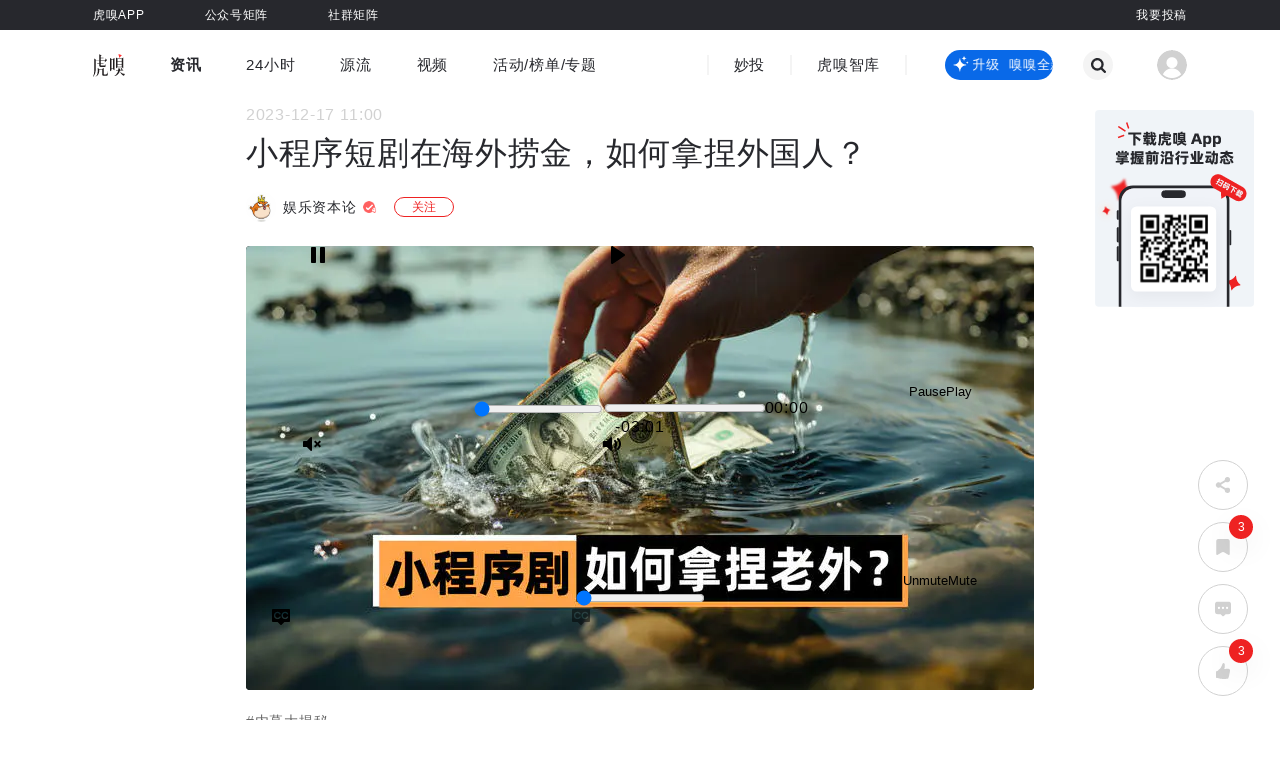

--- FILE ---
content_type: text/html;charset=utf-8
request_url: https://www.huxiu.com/article/2430140.html
body_size: 21600
content:
<!DOCTYPE html><html><head><meta charset="utf-8">
<meta name="viewport" content="width=device-width, initial-scale=1">
<title>小程序短剧在海外捞金，如何拿捏外国人？-虎嗅网</title>
<script src="https://www.googletagmanager.com/gtag/js?id=G-QRKQ6T69K7" async></script>
<script src="https://s1-static.huxiucdn.com/statistics/toutiao-www.js" async type="text/javascript"></script>
<style>:root{--c-27282d:#27282d;--c-27282d-30:rgba(39,40,45,.3);--c-27282d-20:rgba(39,40,45,.2);--c-27282d-10:rgba(39,40,45,.1);--c-3d3d3d:#3d3d3d;--c-1d2129:#1d2129;--c-black-100:#000;--c-black-80:rgba(0,0,0,.8);--c-black-65:rgba(0,0,0,.65);--c-black-60:rgba(0,0,0,.6);--c-black-50:rgba(0,0,0,.5);--c-black-40:rgba(0,0,0,.4);--c-black-45:rgba(0,0,0,.45);--c-black-30:rgba(0,0,0,.3);--c-black-20:rgba(0,0,0,.2);--c-black-25:rgba(0,0,0,.25);--c-black-15:rgba(0,0,0,.15);--c-black-10:rgba(0,0,0,.1);--c-black-4:rgba(0,0,0,.04);--c-black-5:rgba(0,0,0,.05);--c-black-6:rgba(0,0,0,.06);--c-e3e3e3-90:hsla(0,0%,89%,.9);--c-blue:#1f7ae4;--c-blue-4:#2449ad;--c-blue-2:#0969e8;--c-blue-2-10:rgba(9,105,232,.1);--c-blue-3:#378bd2;--c-blue-4:#3ca5f6;--c-blue-5:#548ddb;--c-blue-6:#0969e8;--c-purple:#501be2;--c-purple-2:#6d4bcc;--c-cccedb:#cccedb;--c-393a3b:#393a3b;--c-f2f3f6:#f2f3f6;--c-red:#e22;--c-red-20:rgba(238,34,34,.2);--c-golden:#d2bb99;--c-666:#666;--c-999:#999;--c-bf:#bfbfbf;--c-fa:#fafafa;--c-f4:#f4f4f4;--c-f5:#f5f5f5;--c-ea:#eaeaea;--c-e2:#e2e2e2;--c-d8:#d8d8d8;--c-fff:#fff;--c-fff-90:hsla(0,0%,100%,.9);--c-fff-40:hsla(0,0%,100%,.4);--c-f6:#f6f6f6;--c-d1:#d1d1d1;--c-8b:#8b8b8b;--c-ef:#efefef;--c-d9dde5:#d9dde5;--c-fff-10:hsla(0,0%,100%,.1);--c-fff-20:hsla(0,0%,100%,.2);--c-fff-30:hsla(0,0%,100%,.3);--c-fff-50:hsla(0,0%,100%,.5);--c-fff-60:hsla(0,0%,100%,.6);--c-fff-98:hsla(0,0%,100%,.98);--c-golden-1:#ffe780;--c-green-1:#9dff00;--c-green-2:#3dc17f;--c-print-area-width:1094px}abbr,address,article,aside,audio,b,blockquote,body,canvas,caption,cite,code,dd,del,details,dfn,div,dl,dt,em,fieldset,figcaption,figure,footer,form,h1,h2,h3,h4,h5,h6,header,hgroup,html,i,iframe,img,ins,kbd,label,legend,li,mark,menu,nav,object,ol,p,pre,q,samp,section,small,span,strong,sub,summary,sup,table,tbody,td,tfoot,th,thead,time,tr,ul,var,video{border:0;box-sizing:border-box;margin:0;outline:0;padding:0}h1,h2,h3,h4,h5,h6{font-weight:400}li{list-style:none}body{line-height:1;-moz-osx-font-smoothing:grayscale;-webkit-font-smoothing:antialiased}:focus{outline:1}article,aside,canvas,details,figcaption,figure,footer,header,hgroup,menu,nav,section,summary{display:block}nav ul{list-style:none}blockquote,q{quotes:none}blockquote:after,blockquote:before,q:after,q:before{content:"";content:none}a{background:transparent;border:0;box-sizing:border-box;color:#27282d;font-size:100%;margin:0;padding:0;text-decoration:none;vertical-align:baseline}img{border:none;vertical-align:top}img:not([src]),img[src=""]{opacity:0}abbr[title],dfn[title]{border-bottom:1px dotted #27282d;cursor:help}input,select{vertical-align:middle}input,textarea{background:none;border:none;box-sizing:border-box;font-family:PingFang SC,Hiragino Sans GB,Microsoft YaHei,Arial,sans-serif;outline:none;padding:0}input::-ms-clear,input::-ms-reveal{display:none}input::-o-clear{display:none}textarea{resize:none}button{background-color:transparent;border:none;margin:0;outline:none;padding:0}button:hover{cursor:pointer}a,a:active,a:hover,a:link,a:visited{color:#27282d;outline:none;text-decoration:none}select::-ms-expand{display:none}select{appearance:none;-moz-appearance:none;-webkit-appearance:none;outline:0;padding-right:14px}option::-ms-expand{display:none}option{-moz-appearance:none;-webkit-appearance:none;appearance:none}i{font-style:normal}p{word-wrap:break-word}video{height:auto;width:100%}::-webkit-scrollbar{width:8px}::-webkit-scrollbar:horizontal{height:8px}::-webkit-scrollbar-track{display:none}::-webkit-scrollbar-thumb{background-color:var(--c-cccedb);border-radius:2px}input::-webkit-input-placeholder,textarea::-webkit-input-placeholder{color:var(--c-666);font-size:12px;line-height:26px}textarea::-webkit-scrollbar{border-radius:2px;height:33px;width:3px}textarea::-webkit-scrollbar-thumb{background-color:var(--c-393a3b)}input::-webkit-inner-spin-button,input::-webkit-outer-spin-button{-webkit-appearance:none}input[type=number]{-moz-appearance:textfield;-webkit-appearance:textfield;appearance:textfield}.fl{float:left}.fr{float:right}.hide{display:none!important}.clearfix:after{clear:both;content:"";display:table}.cursor{cursor:default}.pointer{cursor:pointer}.block{display:block}.text-center{text-align:center}.single-line-overflow{overflow:hidden;text-overflow:ellipsis;white-space:nowrap}.multi-line-overflow,.two-lines{text-overflow:-o-ellipsis-lastline;line-clamp:2;-webkit-line-clamp:2}.multi-line-overflow,.one-line,.two-lines{display:-webkit-box;overflow:hidden;text-overflow:ellipsis;-webkit-box-orient:vertical}.one-line{line-clamp:1;-webkit-line-clamp:1;word-break:break-all}.three-lines{line-clamp:3;-webkit-line-clamp:3}.four-lines,.three-lines{display:-webkit-box;-webkit-box-orient:vertical;overflow:hidden;text-overflow:ellipsis;word-break:break-all}.four-lines{line-clamp:4;-webkit-line-clamp:4}.flex{display:flex}.inline-flex{display:inline-flex!important}.space-between,.space-between-center{display:flex;justify-content:space-between}.space-between-center,.vertical-center{align-items:center}.vertical-center{display:flex}.justify-center,.middle-center{display:flex;justify-content:center}.middle-center{align-items:center}.automatic-center{display:flex;flex-direction:column;justify-content:center}.flex-end{display:flex;justify-content:flex-end}.flex-start{display:flex;justify-content:flex-start}.flex-wrap{display:flex;flex-wrap:wrap}.fw500{font-weight:600}.font-10{-webkit-transform-origin-x:center;display:inline-block;font-size:12px;transform:scale(.84)}.placeholder-loading-box{color:var(--c-bf);font-size:16px;height:40px;line-height:40px;margin:10px 0 50px;text-align:center;width:100%}.img100Cover{height:100%;-o-object-fit:cover;object-fit:cover;width:100%}.body-no-scroll{border-right:8px solid #fff;overflow:hidden}.mb12{margin-bottom:12px}.placeholderLoadingBox{color:var(--c-bf);font-size:16px;height:40px;line-height:40px;margin:10px 0 50px;text-align:center;width:100%}body,html{background-color:#fff;margin:0;padding:0;-webkit-font-smoothing:antialiased;font-family:PingFang SC,Hiragino Sans GB,Microsoft YaHei,Arial,sans-serif;min-width:1094px}body{letter-spacing:.7px}.content-wrapper{margin:0 auto;width:1094px}.ad-sign-left,.ad-sign-right{font-size:12px;line-height:1}.ad-sign-left{background:var(--c-black-50);border-radius:10px;color:var(--c-fff);padding:2px 5px;position:absolute;z-index:20}.ad-sign-right{color:var(--c-999);text-align:right}.ad-sign-left.position-left{left:8px;top:8px}.ad-sign-left.position-right{right:8px;top:8px}.more-operate-slide-fade-enter-active,.more-operate-slide-fade-leave-active{transition:all .3s linear}.more-operate-slide-fade-enter-from,.more-operate-slide-fade-leave-to{opacity:0;transform:translateY(-20px)}.more-operate-slide-fade-enter-to,.more-operate-slide-fade-leave{opacity:1;transform:translateY(0)}.operation-icons{bottom:40px;position:fixed;width:56px;z-index:50}.operation-icons.z-index-1{transition-delay:.3s;z-index:-1}.one-operation-icons.operation-icons .icon-return-top{opacity:0;transform:translateY(56px)}.one-operation-icons.operation-icons .icon-return-top.returnTop{opacity:1;transform:translateY(0)}.more-operation-icons.operation-icons .icons-wrap{position:relative}.more-operation-icons.operation-icons .icons-wrap .icon-return-top{left:0;opacity:0;position:absolute;top:0}.more-operation-icons.operation-icons .icons-wrap .icon-return-top.returnTop{opacity:1;top:-62px}@media (max-width:1330px){.operation-icons{margin-left:0;right:2%}}@media (min-width:1331px){.operation-icons{left:50%;margin-left:600px}}.hx-message{border:none!important;border-radius:25px!important;color:#fff;font-size:16px;line-height:50px;padding:0 40px;padding:10px 40px!important}.hx-message .el-message__content{color:#fff!important;font-size:16px!important;line-height:30px}.hx-message .el-message__icon{margin-right:4px}.hx-message.error,.hx-message.info,.hx-message.warning{background-color:#27282d;box-shadow:0 5px 20px 1px #27282db0}.hx-message.info .el-message__icon{display:none}.hx-message.success{background-color:var(--c-red);box-shadow:0 5px 20px 1px #ff60608c}</style>
<style>.svg-icon[data-v-58b2ee0f]{height:1em;width:1em;fill:currentColor;vertical-align:middle;vertical-align:-.15em}</style>
<style>.item-content[data-v-e0097278]{background:#f5f5f5;border-radius:4px;color:#000;display:inline-block;font-size:14px;height:162px;line-height:20px;transition:all .3s ease;vertical-align:top;width:182px}.item-content-pic[data-v-e0097278]{height:102px;position:relative;width:182px}.item-content-pic img[data-v-e0097278]{border-top-left-radius:4px;border-top-right-radius:4px;height:100%;-o-object-fit:cover;object-fit:cover;width:100%}.item-content-pic .icon-flag-wrap[data-v-e0097278]{background:#0000001a;border-radius:50%;box-shadow:0 2px 6px 1px #0000001a;height:20px;left:10px;position:absolute;top:10px;width:20px}.item-content-pic .icon-flag-wrap .hx-icon[data-v-e0097278]{color:#fff;font-size:20px;opacity:.9}.item-content-info[data-v-e0097278]{margin:8px 8px 12px;max-height:40px;overflow:hidden;white-space:normal}</style>
<style>.wrapper-error[data-v-f9ad8e39]{align-items:center;display:flex;flex-direction:column;justify-content:center;min-height:calc(100vh - 60px);position:relative}.wrapper-error .top-view[data-v-f9ad8e39]{margin-bottom:16px;padding-top:40px;text-align:center}.wrapper-error .top-view .error-txt[data-v-f9ad8e39]{color:#d1d1d1;font-size:14px;margin-bottom:14px}.wrapper-error .top-view .btn-link[data-v-f9ad8e39]{display:inline-block}.wrapper-error .top-view .btn[data-v-f9ad8e39]{border:1px solid #27282d;border-radius:22px;color:#27282d;display:inline-block;font-size:14px;height:30px;margin-bottom:18px;padding:0;vertical-align:middle;width:120px}.wrapper-error .top-view .btn[data-v-f9ad8e39]:hover{background:#27282d;color:#fff}.wrapper-error .top-view .tips-txt[data-v-f9ad8e39]{color:#27282d;font-size:14px}.wrapper-error .hot-article[data-v-f9ad8e39]{height:461px;padding-bottom:40px}.wrapper-error .hot-article h4[data-v-f9ad8e39]{color:#27282d;display:block;font-size:18px;font-weight:600;letter-spacing:1px;line-height:36px;margin-top:3px;width:100%}.wrapper-error .hot-article-wrapper[data-v-f9ad8e39]{padding-top:10px;position:relative;width:808px}.wrapper-error .hot-article-item[data-v-f9ad8e39]{display:inline-block;margin-bottom:24px;margin-right:20px}</style>
<style>.default-main[data-v-6365adc4]{min-height:calc(100vh - 160px)}</style>
<style>.header-content[data-v-a689bdc7]{position:fixed;transition:all .2s ease-out;width:100%;z-index:560}.placeholder-height[data-v-a689bdc7]{background:transparent;height:100px;transition:all .2s ease-out}@media screen and (max-width:1094px){.header-content[data-v-a689bdc7]{position:relative}.placeholder-height[data-v-a689bdc7]{height:0}}</style>
<style>.header-top-content[data-v-e3921792]{background-color:var(--c-27282d);position:relative}.header-top-content .content-wrapper[data-v-e3921792]{margin:0 auto;width:1094px}.header-top-content a[data-v-e3921792]{color:var(--c-fff);position:relative}.header-top-content ul[data-v-e3921792]{position:relative;z-index:560}.header-top-content ul li[data-v-e3921792]{font-size:12px;line-height:30px;list-style:none;margin:0 30px;overflow:hidden}.header-top-content ul li[data-v-e3921792]:first-of-type{margin-left:0}.header-top-content ul .header-top-list__link[data-v-e3921792]{color:var(--c-fff);display:inline-block;overflow:hidden;position:relative;vertical-align:top}.header-top-content ul .header-top-list__link.c-b0f762[data-v-e3921792]{color:#b0f762}.header-top-content ul .header-top-list__link.c-dac4e8[data-v-e3921792]{color:#dac4e8;font-weight:600}.header-top-content__officialAcct a[data-v-e3921792]{position:relative}.header-top-content__officialAcct__content[data-v-e3921792]{align-items:center;color:#d1d1d1;cursor:pointer;display:flex;font-size:0;height:0;opacity:0;overflow:hidden;position:absolute;text-align:left;top:30px;transition:all .5s ease;z-index:540}.header-top-content__officialAcct__content div[data-v-e3921792]{display:inline-block;margin:0 30px;text-align:center}.header-top-content__officialAcct__content div[data-v-e3921792]:first-child{margin-left:0}.header-top-content__officialAcct__content p[data-v-e3921792]{font-size:12px;line-height:28px;text-align:center;white-space:nowrap}.header-top-content__officialAcct__content-2[data-v-e3921792]{transform:translate(-226px)}.header-top-content__officialAcct__content-2 div[data-v-e3921792]{margin:0 15px;min-width:122px}.header-top-content__rightInfo[data-v-e3921792]{margin:0!important;position:absolute;right:0;top:0}.header-top-content__rightInfo a[data-v-e3921792]{margin-right:60px}.header-top-content__rightInfo a[data-v-e3921792]:last-child{margin-right:0}.header-top-content-red[data-v-e3921792]{background-color:#f34641}.placeholder-w[data-v-e3921792]{background-color:var(--c-27282d);cursor:pointer;height:0;position:absolute;top:30px;transition:all .5s ease;width:100%;z-index:535}.placeholder-w-red[data-v-e3921792]{background-color:#f34641}.header-top-content__officialAcct__content.show[data-v-e3921792],.placeholder-w.show[data-v-e3921792]{height:120px;opacity:1;overflow:inherit;padding:17px 0 5px}</style>
<style>.flip-wrap[data-v-92952ecf]{display:inline-block;position:relative}.flip-wrap[data-v-92952ecf],.flip-wrap i[data-v-92952ecf]{font-weight:inherit}.flip-wrap .flip-up[data-v-92952ecf]{display:block;transition:transform .3s cubic-bezier(.77,0,.175,1),visibility 0s,opacity .4s cubic-bezier(.77,0,.175,1)}.flip-wrap .flip-down[data-v-92952ecf]{display:block;left:0;opacity:0;position:absolute;top:0;transform:translateY(-45%);transition:transform .3s cubic-bezier(.77,0,.175,1),visibility 0s .4s,opacity .4s cubic-bezier(.77,0,.175,1);visibility:hidden;width:100%}.flip-wrap .flip-up.active[data-v-92952ecf]{opacity:0;transform:translateY(45%);transition:transform .4s cubic-bezier(.77,0,.175,1),visibility 0s .4s,opacity .4s cubic-bezier(.77,0,.175,1);visibility:hidden}.flip-wrap .flip-down.active[data-v-92952ecf]{opacity:1;transform:translateY(0);transition:transform .4s cubic-bezier(.77,0,.175,1),visibility 0s,opacity .4s cubic-bezier(.77,0,.175,1);visibility:inherit}</style>
<style>.nav-default[data-v-df65bb67]{width:100%}nav[data-v-df65bb67]{background:var(--c-fff)}.search[data-v-df65bb67],.search.home-search[data-v-df65bb67]{top:100px}.search[data-v-df65bb67]{background-color:var(--c-fff);bottom:0;height:0;opacity:0;position:absolute;transition:all .5s ease;width:100%;z-index:-1}.search__content[data-v-df65bb67]{display:none}.search.active[data-v-df65bb67]{top:78px}.search.transitionShow[data-v-df65bb67]{display:block;height:auto;opacity:1;padding-bottom:100px;padding-top:50px;position:fixed;z-index:505}.search.transitionShow .search__content[data-v-df65bb67]{display:block}.nav-top[data-v-df65bb67]{margin:0 auto;padding:17px 0;position:relative;width:1094px}.nav-top__logo .hx-logo[data-v-df65bb67]{height:23px;margin-right:45px;vertical-align:middle;width:32px}.nav-top-list__li[data-v-df65bb67]{font-size:15px;line-height:36px;margin-right:45px;position:relative;transition:.1s}.nav-top-list__li[data-v-df65bb67]:last-of-type{margin-right:0}.nav-top-list__li a.first-menus-link[data-v-df65bb67]{color:var(--c-27282d);cursor:pointer}.nav-top-list__li.firstMenu--active a.first-menus-link[data-v-df65bb67],.nav-top-list__li:hover a.first-menus-link[data-v-df65bb67]{font-weight:700}.nav-top-list__li[data-v-df65bb67]:hover{text-decoration:underline;text-underline-offset:2px}.nav-top-list .club__msg[data-v-df65bb67]{background:var(--c-red);border-radius:50%;display:inline-block;height:8px;position:absolute;right:-6px;top:5px;width:8px}.nav-top__left[data-v-df65bb67]{flex:1}.nav-top__center[data-v-df65bb67]{border-left:2px solid var(--c-f4);border-right:2px solid var(--c-f4);height:20px;justify-content:center;line-height:20px;margin-left:70px}.nav-top__center .nav-top-link[data-v-df65bb67]{color:var(--c-27282d);font-size:15px;margin:0 25px;position:relative}.nav-top__center .nav-top-link[data-v-df65bb67]:hover{font-weight:700;text-decoration:underline;text-underline-offset:2px}.nav-top__center .line[data-v-df65bb67]{background-color:var(--c-f4);height:20px;width:2px}.nav-top__right[data-v-df65bb67]{align-items:center;justify-content:flex-end;padding-left:38px}.nav-top__right .ai-box[data-v-df65bb67]{align-items:center;background-color:var(--c-blue-2);border-radius:15px;box-sizing:border-box;cursor:pointer;display:flex;height:30px;justify-content:space-between;padding-left:7px;width:108px}.nav-top__right .ai-box .xiuxiu-logo[data-v-df65bb67]{fill:var(--c-fff)}.nav-top__right .ai-box .ai-text[data-v-df65bb67]{height:18px;overflow:hidden;position:relative;width:80px}@keyframes aiText-df65bb67{0%{transform:translate(0)}to{transform:translate(-50%)}}.nav-top__right .ai-box .ai-text .ai-text-p[data-v-df65bb67]{animation:aiText-df65bb67 3s linear infinite;color:var(--c-fff);font-size:13px;height:18px;left:0;line-height:18px;position:absolute;top:0;white-space:nowrap;width:auto}.nav-top__right .ai-box .ai-text .ai-text-p span[data-v-df65bb67]{padding-right:10px}.nav-top__right .search-icon-container[data-v-df65bb67]{align-items:center;background-color:var(--c-f4);border-radius:100%;display:flex;height:30px;justify-content:center;width:30px}.nav-top__right .search-icon-container .close-btn[data-v-df65bb67],.nav-top__right .search-icon-container .search-btn[data-v-df65bb67]{color:var(--c-27282d);height:15px;width:15px}.nav-top__right .search-icon-container[data-v-df65bb67]:hover{background-color:var(--c-27282d)}.nav-top__right .search-icon-container:hover .close-btn[data-v-df65bb67],.nav-top__right .search-icon-container:hover .search-btn[data-v-df65bb67]{color:var(--c-fff)}.nav-top__right .search-box[data-v-df65bb67]{margin-left:30px}.nav-top__right .avatar[data-v-df65bb67]{display:inline-block;height:30px;margin-left:44px;position:relative;vertical-align:middle;width:30px;z-index:520}.nav-top__right .avatar .avatar-icon[data-v-df65bb67]{border-radius:50%;color:#d1d1d1;height:30px;width:30px}.nav-top__right .avatar .hx-icon[data-v-df65bb67]{height:14px;width:14px}.nav-top__right .avatar .vip-icon[data-v-df65bb67]{bottom:0;display:none;position:absolute;right:-6px}.nav-top__right .avatar .vip-icon.show[data-v-df65bb67]{display:block}.nav-top__right .header-user-menu-wrap[data-v-df65bb67]{background:transparent;left:50%;margin-left:-55px;padding-top:12px;position:absolute;text-align:center;top:28px;width:110px}.nav-top__right .header-user-menu-wrap a[data-v-df65bb67],.nav-top__right .header-user-menu-wrap span[data-v-df65bb67]{background:#f4f4f4;color:var(--c-27282d);display:block;font-size:14px;height:36px;line-height:36px;position:relative;transition:all .5s ease;width:100%}.nav-top__right .header-user-menu-wrap a .red-msg-sign[data-v-df65bb67],.nav-top__right .header-user-menu-wrap span .red-msg-sign[data-v-df65bb67]{align-items:center;background-color:#f1403c;border-radius:8px;color:var(--c-fff);display:flex;font-size:12px;left:80px;letter-spacing:0;line-height:16px;min-width:16px;padding:0 4px;position:absolute;top:2px}.nav-top__right .header-user-menu-wrap span[data-v-df65bb67]:first-child{border-top-left-radius:4px;border-top-right-radius:4px}.nav-top__right .header-user-menu-wrap span[data-v-df65bb67]:last-child{border-bottom-left-radius:4px;border-bottom-right-radius:4px}.nav-top__right .header-user-menu-wrap a[data-v-df65bb67]:hover,.nav-top__right .header-user-menu-wrap span[data-v-df65bb67]:hover{background:#eaeaea}.nav-dropdown-content__link[data-v-df65bb67]{color:#999;display:block;overflow:hidden;position:relative}.nav-dropdown-content__link .logo-img[data-v-df65bb67]{height:24px;margin-bottom:5px;vertical-align:middle;width:24px}.nav-dropdown-content__link.cur-menu-color[data-v-df65bb67],.nav-dropdown-content__link[data-v-df65bb67]:hover{color:var(--c-27282d)}.nav-dropdown-content__link[data-v-df65bb67]:hover{text-decoration:underline;text-underline-offset:2px}.nav-home .nav-bottom-list[data-v-df65bb67]{top:100px}.nav-bottom-list[data-v-df65bb67]{background:var(--c-fff);height:0;left:0;overflow:hidden;position:fixed;top:100px;transition:all .5s ease;width:100%;z-index:1}.nav-bottom-list .second-menus-ul[data-v-df65bb67]{background:var(--c-fff);display:flex;font-size:15px;line-height:42px;padding:0 200px 10px 0}.nav-bottom-list .second-menus-ul li[data-v-df65bb67]{margin-right:45px;min-width:60px;text-align:center}.nav-bottom-list .second-menus-ul li[data-v-df65bb67]:first-of-type{min-width:10px}.nav-bottom-list .second-menus-center[data-v-df65bb67]{justify-content:center}.nav-bottom-list .second-menus-center .pointer[data-v-df65bb67]:last-of-type{margin-right:180px}.channel-menus-ul[data-v-df65bb67]{display:flex;padding:0 190px 16px 0;transition:all .2s ease}.channel-menus-ul .channel-menus-all-wrap[data-v-df65bb67]{margin-right:60px}.channel-menus-ul .channel-menus-other-wrap[data-v-df65bb67]{display:grid;flex:1;grid-template-columns:1fr 1fr 1fr 1fr 1fr 1fr 1fr}.channel-menus-ul li[data-v-df65bb67]{font-size:14px;line-height:20px;margin-bottom:10px}.nav-bottom-list.show[data-v-df65bb67]{box-shadow:0 5px 5px 1px #00000006;z-index:500}.icon-triangle-down[data-v-df65bb67]{font-size:6px;line-height:30px;margin-top:-.5em;position:absolute;right:0;top:50%;transition:transform .2s;width:6px}.channel-menu .icon-triangle-down[data-v-df65bb67]{color:var(--c-27282d);transform:rotate(180deg)}.logout-slide-fade-enter-from[data-v-df65bb67],.logout-slide-fade-leave-to[data-v-df65bb67]{opacity:0;transform:translateY(-20px)}.logout-slide-fade-enter-active[data-v-df65bb67],.logout-slide-fade-leave-active[data-v-df65bb67]{transition:all .2s ease}.logout-slide-fade-enter-to[data-v-df65bb67],.logout-slide-fade-leave-from[data-v-df65bb67]{opacity:1;transform:translateY(0)}</style>
<style>.default-footer[data-v-66c37a87]{background-color:#27282d;font-size:14px;padding:16px 0;position:relative;width:100%;z-index:11}.default-footer a[data-v-66c37a87]{color:#848484}.default-footer a[data-v-66c37a87]:hover{color:#fff}.default-footer .default-footer-content[data-v-66c37a87]{margin:0 auto;width:1044px}.default-footer .default-footer-content__share[data-v-66c37a87]{cursor:pointer;margin-right:41px;overflow:hidden;position:relative}.default-footer .default-footer-content__share .hx-icon[data-v-66c37a87]{color:#d1d1d1;vertical-align:middle}.default-footer .default-footer-content__share .footer-wechat-icon[data-v-66c37a87]{height:25px;width:31px}.default-footer .default-footer-content__share .footer-ios-icon[data-v-66c37a87]{height:28px;width:23px}.default-footer .default-footer-content__share .footer-android-icon[data-v-66c37a87]{height:28px;width:24px}.default-footer .default-footer-content__share__qrcode[data-v-66c37a87]{box-shadow:0 0 10px 2px #00000029;left:-48px;opacity:0;opacity:1;position:absolute;top:-150px;transition:all .5s ease}.default-footer .default-footer-content__share__qrcode[data-v-66c37a87]:before{border:8px solid transparent;border-top-color:#fff;bottom:-15px;content:"";display:block;left:50%;margin-left:-8px;position:absolute}.default-footer .default-footer-content__share[data-v-66c37a87]:hover{overflow:inherit}.default-footer .default-footer-content__share:hover .hx-icon[data-v-66c37a87]{color:#fff}.default-footer .default-footer-content__share:hover .default-footer-content__share__qrcode[data-v-66c37a87]{opacity:1;top:-135px;z-index:100}.default-footer .footer-record-info[data-v-66c37a87]{color:#848484;font-size:14px;margin-left:145px}</style>
<style>.detail-wrap[data-v-87a1a9f6]{margin:0 auto;width:788px}.detail-wrap .article-video-tag[data-v-87a1a9f6]{color:#666;font-size:14px;margin-bottom:12px}.article-detail[data-v-87a1a9f6]{width:100%}.article-detail .article__top-img[data-v-87a1a9f6]{border-radius:4px;position:fixed;top:105px;width:788px;z-index:2}.article-detail .article__top-img .article-img[data-v-87a1a9f6]{border-radius:4px;height:444px;-o-object-fit:cover;object-fit:cover;width:100%}.article-detail .article__top-img .top-video[data-v-87a1a9f6]{border-radius:4px;height:444px;overflow:hidden}.article-detail .article__top-video[data-v-87a1a9f6]{border-radius:4px;margin-bottom:24px;position:relative;width:788px;z-index:2}.article-detail .article__top-video .top-video[data-v-87a1a9f6]{border-radius:4px;height:444px;overflow:hidden}.article-detail .article__top-video .top-video-empty[data-v-87a1a9f6]{background-color:#000;border-radius:4px;height:444px;overflow:hidden;position:relative}.article-detail .article__top-video .top-video-empty .top-video-empty-tip[data-v-87a1a9f6]{color:#fff;font-size:16px;left:50%;position:absolute;top:50%;transform:translate(-50%,-50%)}.article-detail .article-wrap.has-top-ad[data-v-87a1a9f6]{padding-top:520px!important}.article-detail .article-wrap.has-top-ad .article__bottom-content__left[data-v-87a1a9f6]{margin-top:-546px}.article-detail .article-wrap.has-top-ad-no-pic[data-v-87a1a9f6]{padding-top:100px!important}.article-detail .article-wrap.has-top-ad-no-pic .article__bottom-content__left[data-v-87a1a9f6]{margin-top:-96px}.article-detail .article-wrap[data-v-87a1a9f6]{background-color:transparent;position:relative}.article-detail .article-wrap.normal[data-v-87a1a9f6]{padding-top:450px}.article-detail .article-wrap .article__bottom-content.show-left-wrap[data-v-87a1a9f6]{margin-left:-244px}.article-detail .article-wrap .article__bottom-content-padding[data-v-87a1a9f6]{padding-top:32px}.article-detail .article-wrap .article__bottom-content[data-v-87a1a9f6]{background-color:#fff;padding-bottom:90px;position:relative;z-index:4}.article-detail .article-wrap .article__bottom-content__left[data-v-87a1a9f6]{margin-right:14px;width:230px}.article-detail .article-wrap .article__bottom-content__left.normal[data-v-87a1a9f6]{margin-top:-477px}.article-detail .article-wrap .article__bottom-content__right[data-v-87a1a9f6]{width:788px}.article-detail .article-wrap .article__bottom-content span.original-sign[data-v-87a1a9f6]{background-color:#efefef;border-radius:10px;color:var(--c-red);display:inline-block;font-size:12px;height:17px;line-height:17px;margin-right:8px;margin-top:3px;padding:0 7px;vertical-align:text-top}.article-detail .article-wrap .article__bottom-content .article__time[data-v-87a1a9f6]{color:#d1d1d1;font-size:16px;line-height:30px;margin-right:24px;text-align:left}.article-detail .article-wrap .article__bottom-content .article__title[data-v-87a1a9f6]{color:#27282d;font-size:32px;line-height:46px;text-align:left}.article-detail .article-wrap .article__bottom-content .article__author-info-box[data-v-87a1a9f6]{align-items:center;display:flex;flex-flow:row nowrap;justify-content:flex-start;margin-bottom:24px;margin-top:16px}.article-detail .article-wrap .article__bottom-content .article__author-info-box .article-author-info[data-v-87a1a9f6]{align-items:center;display:flex;flex-flow:row nowrap;justify-content:flex-start;margin-right:17px}.article-detail .article-wrap .article__bottom-content .article__author-info-box .article-author-info .author-info__username[data-v-87a1a9f6]{color:#27282d;font-size:14px;line-height:30px;margin-left:7px;margin-right:4px}.article-detail .article-wrap .article__bottom-content .article__author-info-box .article-author-info .author-info__username[data-v-87a1a9f6]:hover{color:#1f7ae4}.article-detail .article-wrap .article__bottom-content .article__user-info-wrap[data-v-87a1a9f6]{position:relative;text-align:left}.article-detail .article-wrap .article__bottom-content .article__reward-wrap[data-v-87a1a9f6]{margin-bottom:32px;margin-top:32px}.article-detail .article-wrap .article__bottom-content .article__related-article-wrap[data-v-87a1a9f6]{margin-bottom:32px;margin-top:60px}.article-detail .article-wrap .article__bottom-content .article__comment[data-v-87a1a9f6]{margin-bottom:60px;margin-top:60px}[data-v-87a1a9f6] .article-content-preface{margin-bottom:20px;word-wrap:break-word;color:#999!important;font-size:16px;line-height:28px;overflow:hidden;text-align:justify}[data-v-87a1a9f6] .article-content-preface p{word-wrap:break-word;color:#999!important;font-size:16px;line-height:28px;text-align:justify}[data-v-87a1a9f6] .article-content-preface a{border-bottom:1px solid #999!important;color:#999!important}[data-v-87a1a9f6] .article-content-preface img.lazyImg{background-color:#e7e7e7;opacity:1}[data-v-87a1a9f6] .article-content-preface img{border-radius:4px;max-width:100%;width:auto}[data-v-87a1a9f6] .article-content-preface .img-center-box{text-align:center}[data-v-87a1a9f6] .article-content-preface .text-img-note{color:#999!important;font-size:16px!important;line-height:20px;margin-top:8px;text-align:center}[data-v-87a1a9f6] .article-content-preface .echarts-iframe-img{display:none!important}.article-wrap[data-v-87a1a9f6]{position:relative}.article-wrap.limit-height[data-v-87a1a9f6]{height:222px;overflow:hidden}.article-wrap.auto-height[data-v-87a1a9f6]{height:auto;overflow:hidden}.article-wrap .article__content[data-v-87a1a9f6]{color:#27282d;font-size:16px;line-height:28px;margin-bottom:30px}.article-wrap .article-type[data-v-87a1a9f6]{align-items:center;display:flex;height:32px;justify-content:space-between;width:100%}.article-wrap .article-type-agent[data-v-87a1a9f6]{align-items:center;background-color:#ebf1ff;border-radius:4px;display:flex;height:32px;padding:7px 8px}.article-wrap .article-type-agent__icon[data-v-87a1a9f6]{height:18px;width:18px}.article-wrap .article-type-agent__text[data-v-87a1a9f6]{font-size:12px;margin-left:6px}.article-wrap .article-type-channel[data-v-87a1a9f6]{color:#667db6;font-size:14px;font-weight:700;line-height:20px}.article-wrap .article-content-fold[data-v-87a1a9f6]{background:linear-gradient(180deg,#fff0 0,#fff 70%,#fff);bottom:-20px;height:198px;left:0;position:absolute;width:100%}.article-wrap .article-content-fold__btn[data-v-87a1a9f6]{color:#1f7ae4;cursor:pointer;font-size:14px;margin-top:130px}[data-v-87a1a9f6] .article__content iframe{display:block;margin:0 auto}[data-v-87a1a9f6] .article__content img.lazyImg{background-color:#e7e7e7;opacity:1}[data-v-87a1a9f6] .article__content sub,[data-v-87a1a9f6] .article__content sup{font-size:75%!important;line-height:0;position:relative;vertical-align:baseline}[data-v-87a1a9f6] .article__content sup{top:-.5em}[data-v-87a1a9f6] .article__content sub{bottom:-.25em}[data-v-87a1a9f6] .article__content b,[data-v-87a1a9f6] .article__content strong{font-weight:700}[data-v-87a1a9f6] .article__content em,[data-v-87a1a9f6] .article__content i{font-style:italic!important}[data-v-87a1a9f6] .article__content .darksignal-hr{display:none!important}[data-v-87a1a9f6] .article__content img{border-radius:4px;max-width:100%;width:auto}[data-v-87a1a9f6] .article__content .img-center-box{text-align:center}[data-v-87a1a9f6] .article__content p{color:#27282d!important;font-size:16px!important}[data-v-87a1a9f6] .article__content p a{border-bottom:1px solid #999!important;color:#27282d!important;padding-bottom:2px;text-decoration:none!important}[data-v-87a1a9f6] .article__content p a:hover{border-bottom:1px solid #999!important;color:#999!important}[data-v-87a1a9f6] .article__content a.videoA{background:url(https://img.huxiucdn.com/article/cover/201607/20/155142900988.jpg);background-size:100%;border:none!important;display:table;height:400px;margin:0 auto;width:710px}[data-v-87a1a9f6] .article__content .list-paddingleft-2{padding-left:25px}[data-v-87a1a9f6] .article__content ol li,[data-v-87a1a9f6] .article__content ul li{list-style:inherit}[data-v-87a1a9f6] .article__content ol{counter-reset:item;margin-left:0;padding-left:0}[data-v-87a1a9f6] .article__content ol.list-paddingleft-2{padding-left:0}[data-v-87a1a9f6] .article__content ol li{display:block}[data-v-87a1a9f6] .article__content ol li:before{content:counter(item) ".";counter-increment:item;float:left;margin-right:1em}[data-v-87a1a9f6] .article__content .text-remarks,[data-v-87a1a9f6] .article__content .text-remarks a{color:#999!important}[data-v-87a1a9f6] .article__content .text-big-title,[data-v-87a1a9f6] .article__content .text-sm-title{font-weight:700}[data-v-87a1a9f6] .article__content .text-big-title{font-size:20px!important}[data-v-87a1a9f6] .article__content .text-sm-title{font-size:18px!important}[data-v-87a1a9f6] .article__content blockquote{background-color:#f4f4f4!important;display:block;line-height:25px;padding:25px 30px}[data-v-87a1a9f6] .article__content .text-img-note{color:#999!important;font-size:16px!important;line-height:20px;margin-top:8px;text-align:center}[data-v-87a1a9f6] .article__content .echarts-iframe-img{display:none!important}[data-v-87a1a9f6] .article__content .article__canonical{height:1px;left:-1px;opacity:0;position:fixed;top:-1px;width:1px}.article__reprinted-center[data-v-87a1a9f6]{text-align:center}[data-v-87a1a9f6] .article__reprinted-center span{display:block;line-height:30px}.article__reprinted-explain[data-v-87a1a9f6]{color:#999;font-size:16px;line-height:24px;margin-top:25px}.article__reprinted-explain-app[data-v-87a1a9f6]{color:#606060;font-size:16px;line-height:22px;margin-top:24px}[data-v-87a1a9f6] .article__reprinted-explain-app a{color:#27282d;font-weight:700}[data-v-87a1a9f6] .article__reprinted-explain-app a .download-i{background:url([data-uri]) no-repeat;display:inline-block;height:8px;margin-left:4px;position:relative;top:-3px;transition:all .2s;width:8px}[data-v-87a1a9f6] .article__reprinted-explain-app a:hover{cursor:pointer}[data-v-87a1a9f6] .article__reprinted-explain-app a:hover .download-i{background:url([data-uri]) no-repeat;height:8px;position:relative;top:-3px;transform:rotate(-90deg);transition:all .2s;width:8px}[data-v-87a1a9f6] .article__reprinted-explain-app a:hover{color:#27282d}.last-editor-username[data-v-87a1a9f6]{background:var(--c-f4);color:#27282d;font-size:12px;margin-bottom:16px;padding:28px 10px 32px;width:230px}.tag-box[data-v-87a1a9f6]{margin-bottom:12px}</style>
<style>.hx-avatar{border-radius:50%;color:#d1d1d1;display:inline-block;-o-object-fit:cover;object-fit:cover}</style>
<style>.user-icons-wrap img[data-v-dfc547f0]{height:14px!important;image-rendering:-moz-crisp-edges;image-rendering:-o-crisp-edges;image-rendering:-webkit-optimize-contrast;image-rendering:crisp-edges;vertical-align:-.15em;width:14px!important;-ms-interpolation-mode:nearest-neighbor}.user-icons-wrap img.w-em[data-v-dfc547f0]{height:1em!important;width:1em!important}.hx-icon[data-v-dfc547f0]{margin-right:2px}.hx-icon.author-icon[data-v-dfc547f0],.hx-icon.hurun-icon[data-v-dfc547f0],.hx-icon.talent-icon[data-v-dfc547f0],.hx-icon.team-icon[data-v-dfc547f0],.hx-icon.vip-icon[data-v-dfc547f0],.hx-icon.vip-over-icon[data-v-dfc547f0],.w-14[data-v-dfc547f0]{height:14px!important;width:14px!important}.hx-icon.user-icon[data-v-dfc547f0]{height:1em!important;width:1em!important}.hx-icon.hurun-icon.user-icon[data-v-dfc547f0]{height:15px!important;width:15px!important}</style>
<style>.hx-btn-default.follow-btn[data-v-afdebf5e]{transition:.3s}.follow-btn[data-v-afdebf5e]{border:1px solid var(--c-red);color:var(--c-red);font-size:12px;height:20px;padding:0;width:60px}.follow-btn[data-v-afdebf5e]:not(.active):hover{background-color:var(--c-red);border:none;color:#fff}.follow-btn.active[data-v-afdebf5e]{background-color:#efefef;border:none;color:#d1d1d1}</style>
<style>.hx-button{box-sizing:border-box;cursor:pointer;display:inline-block;line-height:1;margin:0;outline:none;text-align:center;transition:.1s;white-space:nowrap}.hx-btn-text{background-color:transparent;border:none}.hx-btn-text:hover span{background-color:transparent;color:var(--c-red)}.hx-btn-default{border:1px solid #d1d1d1;border-radius:3px;color:#606266;font-size:14px;padding:12px 20px;transition:.1s}.hx-btn-default:hover{border:1px solid var(--c-red);color:var(--c-red)}.is-round{border-radius:20px;color:#606266}.is-circle{background-color:#f4f4f4;border:none;border-radius:50%;padding:12px;transition:.1s}.is-circle:hover{border:none;color:var(--c-red)}.is-disabled,.is-disabled:hover{background-color:#f3f4f5;border-color:#e7e8eb;color:#b7bbc2;cursor:not-allowed}</style>
<style>[data-v-fee17471] .plyr{text-align:center;width:100%}[data-v-fee17471] .plyr--audio .plyr__control.plyr__tab-focus,[data-v-fee17471] .plyr--audio .plyr__control:hover,[data-v-fee17471] .plyr--audio .plyr__control[aria-expanded=true]{background:#27272d!important}[data-v-fee17471] .plyr--video .plyr__controls .plyr__control.plyr__tab-focus,[data-v-fee17471] .plyr--video .plyr__controls .plyr__control:focus-visible,[data-v-fee17471] .plyr--video .plyr__controls .plyr__control:hover,[data-v-fee17471] .plyr--video .plyr__controls .plyr__control[aria-expanded=true]{background:#27272d!important}[data-v-fee17471] .plyr--video .plyr__controls .plyr__control:focus-visible{outline:none!important;outline-offset:0!important}[data-v-fee17471] .plyr__control.plyr__tab-focus{box-shadow:0 0 0 5px #27282d80!important}[data-v-fee17471] .plyr__control--overlaid{background:#27282dcc!important}[data-v-fee17471] .plyr__control--overlaid:focus,[data-v-fee17471] .plyr__control--overlaid:hover{background:#27272d!important}[data-v-fee17471] .plyr__menu__container{z-index:10!important}[data-v-fee17471] .plyr__menu__container .plyr__control[role=menuitemradio][aria-checked=true]:before{background:#27272d!important}[data-v-fee17471] .plyr--full-ui input[type=range]{color:var(--c-red)!important;cursor:pointer}[data-v-fee17471] .plyr--full-ui input[type=range].plyr__tab-focus::-webkit-slider-runnable-track{box-shadow:0 0 0 5px #27282d80!important}[data-v-fee17471] .plyr--full-ui input[type=range].plyr__tab-focus::-moz-range-track{box-shadow:0 0 0 5px #27282d80!important}[data-v-fee17471] .plyr--full-ui input[type=range].plyr__tab-focus::-ms-track{box-shadow:0 0 0 5px #27282d80!important}[data-v-fee17471] .plyr__poster{background-size:cover}</style>
<style>.user-card__wrap[data-v-4f2e75b4]{background:#f8f8f8;border-radius:4px;min-width:310px;padding:10px}.user-card__wrap__content[data-v-4f2e75b4]{background:#fff;border-radius:4px;box-shadow:0 10px 20px #5c26262e;padding:16px 24px}.user-card__wrap__content .content-top-box[data-v-4f2e75b4]{height:76px}.user-card__wrap__content .content-top-box .left-box[data-v-4f2e75b4]{border:1px solid #fff;border-radius:50%;box-shadow:0 10px 20px #40212133;height:60px;margin-right:24px;position:relative;width:60px}.user-card__wrap__content .content-top-box .left-box img[data-v-4f2e75b4]{border-radius:50%;height:100%;width:100%}.user-card__wrap__content .content-top-box .left-box .hx-icon[data-v-4f2e75b4]{bottom:-1px;height:18px;position:absolute;right:-4px;width:18px}.user-card__wrap__content .content-top-box .left-box .hx-icon.hurun-icon[data-v-4f2e75b4]{bottom:-8px;height:34px;right:-8px;width:34px}.user-card__wrap__content .content-top-box .right-box[data-v-4f2e75b4]{color:#999;font-size:14px;line-height:20px}.user-card__wrap__content .content-top-box .right-box p[data-v-4f2e75b4]{margin-bottom:4px}.user-card__wrap__content .content-top-box .right-box p.author-remark[data-v-4f2e75b4]{max-width:270px}.user-card__wrap__content .content-top-box .right-box p.author-name[data-v-4f2e75b4]{color:#27282d;font-size:16px;font-weight:500;line-height:22px;margin-bottom:6px}.user-card__wrap__content .content-bottom-box[data-v-4f2e75b4]{line-height:20px;padding-top:4px}.user-card__wrap__content .content-bottom-box .left-box[data-v-4f2e75b4]{color:#bfbfbf;font-size:12px;margin-right:24px;text-align:center;width:60px}.user-card__wrap__content .content-bottom-box .right-box[data-v-4f2e75b4]{color:#27282d;font-size:14px}.user-card__wrap__content .content-bottom-box .right-box .num[data-v-4f2e75b4]{color:var(--c-red)}.user-card__wrap.is_author[data-v-4f2e75b4]{background:#fff;border:2px solid #f4f4f4;padding:8px}.user-card__wrap.is_author .user-card__wrap__content[data-v-4f2e75b4]{background:#f4f4f4;box-shadow:none}.user-card__wrap.is_author .user-card__wrap__content .content-top-box .left-box[data-v-4f2e75b4]{box-shadow:0 10px 20px #40212161}</style>
<style>.reward-wrap[data-v-060ff3b5]{font-size:0;width:100%}.reward-wrap i[data-v-060ff3b5]{font-style:normal}.reward-wrap__status__btn[data-v-060ff3b5]{border-radius:22px;box-shadow:0 10px 20px #ff606066;font-size:16px;height:44px;margin:0 auto 4px;position:relative;width:124px}.reward-wrap__status__btn[data-v-060ff3b5],.reward-wrap__status__btn.active[data-v-060ff3b5]{background-color:var(--c-red);color:#fff}.reward-wrap__status__btn.close[data-v-060ff3b5]{background-color:#f5f5f5;box-shadow:none;color:#d1d1d1}.reward-wrap__status-text[data-v-060ff3b5]{color:#d1d1d1;font-size:14px;line-height:44px;position:absolute;right:-70px}.reward-wrap__text[data-v-060ff3b5]{margin-bottom:4px}.reward-wrap__text__inp[data-v-060ff3b5],.reward-wrap__text__p[data-v-060ff3b5]{color:#303030;font-size:14px;line-height:30px}.reward-wrap__text__p[data-v-060ff3b5]{position:relative}.reward-wrap__text__inp-wrap[data-v-060ff3b5]{margin:0 auto;width:335px}.reward-wrap__text__inp[data-v-060ff3b5]{background-color:#f5f5f5;border-bottom-left-radius:6px;border-top-left-radius:6px;padding:0 8px;width:277px}.reward-wrap__text span[data-v-060ff3b5]{color:#d1d1d1;cursor:pointer;display:inline-block;font-size:12px;line-height:30px;vertical-align:top}.reward-wrap__text span.sure-btn[data-v-060ff3b5]{background-color:#f5f5f5;border-bottom-right-radius:6px;border-top-right-radius:6px;color:var(--c-27282d);margin-left:1px;text-align:center;width:57px}.reward-wrap .reward-wrap__text .reward-wrap__text__inp-wrap[data-v-060ff3b5],.reward-wrap .reward-wrap__text.edit .reward-wrap__text__p[data-v-060ff3b5]{display:none}.reward-wrap .reward-wrap__text.edit .reward-wrap__text__inp-wrap[data-v-060ff3b5]{display:block;margin-top:10px}.reward-wrap .reward-wrap__user[data-v-060ff3b5]{height:28px}.reward-wrap .reward-wrap__user img[data-v-060ff3b5]{border:1px solid #fff;margin-left:-4px}.reward-wrap .reward-wrap__user img[data-v-060ff3b5]:first-child{margin-left:0}.reward-wrap .reward-wrap__user__num[data-v-060ff3b5]{color:#999;font-size:12px;margin-left:8px;margin-top:1px}.reward-wrap .reward-wrap__user .ellipsis-sign__icon[data-v-060ff3b5]{height:28px;margin-left:-4px;vertical-align:inherit;width:28px}.reward-wrap .reward-wrap__brief[data-v-060ff3b5]{align-items:center;display:flex;flex-flow:column nowrap;justify-content:flex-start}.reward-wrap .reward-wrap__brief>p[data-v-060ff3b5]{color:#000;font-family:PingFang SC;font-size:16px;font-weight:400;margin-top:20px}.reward-wrap .reward-wrap__brief>button[data-v-060ff3b5]{background:var(--c-red);border-radius:4px;color:#fff;font-size:14px;font-weight:500;padding:8px 26px}.reward-wrap .reward-wrap__brief .reward-users[data-v-060ff3b5]{align-items:center;display:flex;flex-flow:row nowrap;justify-content:center;margin-top:16px}.reward-wrap .reward-wrap__brief .reward-users .imgs>img[data-v-060ff3b5]{border:1px solid #fff;margin-left:-4px}.reward-wrap .reward-wrap__brief .reward-users .imgs>img[data-v-060ff3b5]:first-child{margin-left:0}.reward-wrap .reward-wrap__brief .reward-users>span[data-v-060ff3b5]{color:#000000a6;font-size:14px;margin-left:8px}.reward-wrap .reward-wrap__brief .ellipsis-sign__icon[data-v-060ff3b5]{height:28px;margin-left:-4px;vertical-align:inherit;width:28px}</style>
<style>.reward-dialog[data-v-6dbd9995]{color:#999;font-size:12px;line-height:18px;margin:-20px 0;max-height:344px;overflow:hidden;text-align:center}.reward-dialog .title[data-v-6dbd9995]{color:var(--c-27282d);font-size:18px;line-height:24px}.reward-dialog .reward-close .title[data-v-6dbd9995],.reward-dialog .reward-open .title[data-v-6dbd9995]{margin:14px auto 30px}.reward-dialog .reward-check .title[data-v-6dbd9995]{margin:0 auto 8px}.reward-dialog .reward-check .text[data-v-6dbd9995]{margin-bottom:16px}.reward-dialog .reward-info .title[data-v-6dbd9995]{margin:6px auto 8px}.reward-dialog .reward-info .money-list[data-v-6dbd9995]{margin-top:40px;width:100%}.reward-dialog .reward-info .money-list li[data-v-6dbd9995]{border:1px solid var(--c-d1);border-radius:14px;color:var(--c-27282d);cursor:pointer;font-size:14px;height:28px;line-height:26px;margin-bottom:20px;transition:all .25s ease;width:74px}.reward-dialog .reward-info .money-list li span[data-v-6dbd9995]{display:inline-block;font-size:10px;vertical-align:top}.reward-dialog .reward-info .money-list li[data-v-6dbd9995]:hover{border:1px solid var(--c-red);color:var(--c-red)}.reward-dialog .reward-info .money-list li.active[data-v-6dbd9995]{background-color:var(--c-red);border:1px solid var(--c-red);color:var(--c-fff)}.reward-dialog .reward-info .money-list .custom-inp[data-v-6dbd9995]{color:var(--c-fff);display:block;font-size:12px;height:100%;text-align:center;width:100%}.reward-dialog .reward-info .pay-money[data-v-6dbd9995]{color:var(--c-red);font-size:18px;font-weight:600;line-height:24px;margin-bottom:5px;padding-top:4px}.reward-dialog .reward-info .postscript[data-v-6dbd9995]{height:24px;margin-bottom:24px}.reward-dialog .reward-info .postscript__remark[data-v-6dbd9995]{align-items:center;cursor:pointer;display:inline-block;font-size:12px;height:24px;line-height:24px;padding:0 4px}.reward-dialog .reward-info .postscript__remark label[data-v-6dbd9995]{color:#999;cursor:pointer;line-height:24px}.reward-dialog .reward-info .postscript__remark label i[data-v-6dbd9995]{background:var(--c-fff);border:1px solid var(--c-d1);border-radius:50%;display:inline-block;height:8px;width:8px}.reward-dialog .reward-info .postscript__remark label i.active[data-v-6dbd9995]{background:var(--c-red);border:none}.reward-dialog .reward-info .pay-type[data-v-6dbd9995]{margin:0 auto 42px;width:226px}.reward-dialog .reward-info .pay-type p[data-v-6dbd9995]{border:1px solid var(--c-d1);border-radius:90px;color:var(--c-27282d);cursor:pointer;font-size:12px;height:30px;line-height:28px;transition:border .25s ease;width:98px}.reward-dialog .reward-info .pay-type p .hx-icon[data-v-6dbd9995]{margin-right:4px;margin-top:-2px;vertical-align:middle}.reward-dialog .reward-info .pay-type p .pay-wechat-icon[data-v-6dbd9995]{color:#58bd6b;height:14px;width:17px}.reward-dialog .reward-info .pay-type p .pay-ali-icon[data-v-6dbd9995]{background-size:14px 14px;background:var(--c-blue-3);background-position:50%;color:var(--c-fff);height:14px;width:14px}.reward-dialog .reward-info .pay-type p[data-v-6dbd9995]:hover{border:1px solid var(--c-27282d)}.reward-dialog .pay-qrcode[data-v-6dbd9995]{display:block;position:relative}.reward-dialog .pay-qrcode .title[data-v-6dbd9995]{margin:6px auto 58px}.reward-dialog .pay-qrcode .qrcode[data-v-6dbd9995]{height:150px;margin:0 auto 8px;padding:8px;width:150px}.reward-dialog .pay-qrcode .qrcode img[data-v-6dbd9995]{height:100%;width:100%}.reward-dialog .pay-qrcode .text[data-v-6dbd9995]{color:var(--c-27282d);font-size:14px;line-height:20px;margin-bottom:80px}.reward-dialog .pay-success .title[data-v-6dbd9995]{color:var(--c-red);display:block;font-size:18px;line-height:30px;padding-top:2px}.reward-dialog .pay-success .qrcode[data-v-6dbd9995]{height:132px;margin:50px auto 80px;width:180px}.reward-dialog .pay-success .qrcode img[data-v-6dbd9995]{height:100%;width:100%}.reward-dialog .pay-success .btn[data-v-6dbd9995]{background-color:var(--c-red);border:none;color:var(--c-fff);height:30px;margin-bottom:20px;padding:0;width:102px}.reward-dialog .footer[data-v-6dbd9995]{background:var(--c-red);border:none;color:var(--c-fff);display:block;height:0;height:30px;line-height:30px;margin:0 auto 20px;padding:0;width:102px}</style>
<style>.spider-info-wrap[data-v-d86450b2]{width:100%}.spider-info-wrap .title[data-v-d86450b2]{color:#27282d;font-size:18px;line-height:36px;margin-bottom:10px}.relative_articles[data-v-d86450b2]{margin:0 auto 40px;width:788px}.relative_articles .title[data-v-d86450b2]{color:#27282d;font-size:18px;line-height:36px;margin-bottom:10px}.relative_articles a[data-v-d86450b2]{color:#1f7ae4;font-size:14px;line-height:22px;margin-top:2px}.tags-box[data-v-d86450b2]{margin:0 auto;width:788px}.tags-box .title[data-v-d86450b2]{color:#27282d;font-size:18px;line-height:36px;margin-bottom:10px}.tags-box .tags-item.hx-tag[data-v-d86450b2]{color:#707070;font-size:12px;margin:0 6px 8px 0;padding:5px 8px}.spider-info-wrap.relative_articles[data-v-d86450b2]{margin-bottom:40px}.spider-info-wrap.relative_articles a[data-v-d86450b2]{color:var(--c-blue);font-size:14px;line-height:22px;margin-top:2px}.spider-info-wrap.tags-box .tags-item.hx-tag[data-v-d86450b2]{color:#707070;font-size:12px;margin:0 6px 8px 0;padding:5px 8px}</style>
<link rel="stylesheet" href="https://s2-www.huxiucdn.com/_nuxt/entry.DNFTD3KJUMbp.css" crossorigin>
<link rel="stylesheet" href="https://s2-www.huxiucdn.com/_nuxt/confirm-dialog.CQKLTUyeDtRF.css" crossorigin>
<link rel="stylesheet" href="https://s2-www.huxiucdn.com/_nuxt/hx-pagination.Dm9Sul3O7pyu.css" crossorigin>
<link rel="stylesheet" href="https://s2-www.huxiucdn.com/_nuxt/vendor-element-plus.DVSyGxCInalr.css" crossorigin>
<link rel="stylesheet" href="https://s2-www.huxiucdn.com/_nuxt/reason-dialog.BlkDtw9Pvhc2.css" crossorigin>
<link rel="stylesheet" href="https://s2-www.huxiucdn.com/_nuxt/hx-button.DQ92wmbAXsOt.css" crossorigin>
<link rel="stylesheet" href="https://s2-www.huxiucdn.com/_nuxt/hx-dialog.DnKYWp7Bt6at.css" crossorigin>
<link rel="stylesheet" href="https://s2-www.huxiucdn.com/_nuxt/hx-scroll-bottom-get-more.DjTyR6YVVBUs.css" crossorigin>
<link rel="stylesheet" href="https://s2-www.huxiucdn.com/_nuxt/prompt-dialog.Cb4ataOuU1Ik.css" crossorigin>
<link rel="stylesheet" href="https://s2-www.huxiucdn.com/_nuxt/index.DeutNn36EELt.css" crossorigin>
<link rel="stylesheet" href="https://s2-www.huxiucdn.com/_nuxt/HxAvatar.B7vfkw6TSRLF.css" crossorigin>
<link rel="stylesheet" href="https://s2-www.huxiucdn.com/_nuxt/FooterDefault.BQKVDAwyeazr.css" crossorigin>
<link rel="stylesheet" href="https://s2-www.huxiucdn.com/_nuxt/_id_.C4hFad-mGl54.css" crossorigin>
<link rel="stylesheet" href="https://s2-www.huxiucdn.com/_nuxt/index.CXkD_dIdy-KF.css" crossorigin>
<link rel="stylesheet" href="https://s2-www.huxiucdn.com/_nuxt/index.CbxhibEfl7Bv.css" crossorigin>
<link rel="stylesheet" href="https://s2-www.huxiucdn.com/_nuxt/index.B74SIOJYFNT5.css" crossorigin>
<link rel="stylesheet" href="https://s2-www.huxiucdn.com/_nuxt/HxTag.CHEtv0mFFSFE.css" crossorigin>
<link rel="stylesheet" href="https://s2-www.huxiucdn.com/_nuxt/index.CoUFf25ZUpJJ.css" crossorigin>
<link rel="stylesheet" href="https://s2-www.huxiucdn.com/_nuxt/vendor-markdown.CI0Zz6zJFY6S.css" crossorigin>
<link rel="stylesheet" href="https://s2-www.huxiucdn.com/_nuxt/vendor-swiper.CcgcNdZb4LNT.css" crossorigin>
<link rel="stylesheet" href="https://s2-www.huxiucdn.com/_nuxt/index.D48didFxtBYg.css" crossorigin>
<link rel="stylesheet" href="https://s2-www.huxiucdn.com/_nuxt/CommentItem.BqwbGbEjRdUQ.css" crossorigin>
<link rel="stylesheet" href="https://s2-www.huxiucdn.com/_nuxt/AiMessageDialog.CSqWqHBq9SwX.css" crossorigin>
<link rel="stylesheet" href="https://s2-www.huxiucdn.com/_nuxt/index.B710bftBWB5G.css" crossorigin>
<link rel="preload" href="https://img.huxiucdn.com/article/cover/202312/15/203401764813.jpg?imageView2/1/w/788/h/444/|imageMogr2/strip/interlace/1/quality/85/format/webp" as="image">
<link rel="modulepreload" as="script" crossorigin href="https://s2-www.huxiucdn.com/_nuxt/CPk-koSD.js">
<link rel="modulepreload" as="script" crossorigin href="https://s2-www.huxiucdn.com/_nuxt/CEQBe6mF9GEm.js">
<link rel="modulepreload" as="script" crossorigin href="https://s2-www.huxiucdn.com/_nuxt/BRd9CtCDsfaN.js">
<link rel="modulepreload" as="script" crossorigin href="https://s2-www.huxiucdn.com/_nuxt/D2_tqRdCBJ7w.js">
<link rel="modulepreload" as="script" crossorigin href="https://s2-www.huxiucdn.com/_nuxt/Kp_JeCMM6dWO.js">
<link rel="modulepreload" as="script" crossorigin href="https://s2-www.huxiucdn.com/_nuxt/Dsbkj4xCvz-2.js">
<link rel="modulepreload" as="script" crossorigin href="https://s2-www.huxiucdn.com/_nuxt/D25l1s09J4-j.js">
<link rel="modulepreload" as="script" crossorigin href="https://s2-www.huxiucdn.com/_nuxt/GRDXdJX7hcpQ.js">
<link rel="modulepreload" as="script" crossorigin href="https://s2-www.huxiucdn.com/_nuxt/Bw2fVBycjtVU.js">
<link rel="modulepreload" as="script" crossorigin href="https://s2-www.huxiucdn.com/_nuxt/D6tnboM_audU.js">
<link rel="modulepreload" as="script" crossorigin href="https://s2-www.huxiucdn.com/_nuxt/DQzL5rQDEJQu.js">
<link rel="modulepreload" as="script" crossorigin href="https://s2-www.huxiucdn.com/_nuxt/CZDpzpnAMypG.js">
<link rel="modulepreload" as="script" crossorigin href="https://s2-www.huxiucdn.com/_nuxt/BWfcdJm63KVc.js">
<link rel="modulepreload" as="script" crossorigin href="https://s2-www.huxiucdn.com/_nuxt/DfaRYQjk5f9W.js">
<link rel="modulepreload" as="script" crossorigin href="https://s2-www.huxiucdn.com/_nuxt/zjH182lFoi-P.js">
<link rel="modulepreload" as="script" crossorigin href="https://s2-www.huxiucdn.com/_nuxt/CEzUkie431k7.js">
<link rel="modulepreload" as="script" crossorigin href="https://s2-www.huxiucdn.com/_nuxt/COjG-MJljKYu.js">
<link rel="modulepreload" as="script" crossorigin href="https://s2-www.huxiucdn.com/_nuxt/D9NmRiHL5gJW.js">
<link rel="modulepreload" as="script" crossorigin href="https://s2-www.huxiucdn.com/_nuxt/DcZq1S90NIVE.js">
<link rel="modulepreload" as="script" crossorigin href="https://s2-www.huxiucdn.com/_nuxt/BKPTM9Zg6lYU.js">
<link rel="modulepreload" as="script" crossorigin href="https://s2-www.huxiucdn.com/_nuxt/BbFRG8DDDaS6.js">
<link rel="modulepreload" as="script" crossorigin href="https://s2-www.huxiucdn.com/_nuxt/iZPwXowRJ0pa.js">
<link rel="modulepreload" as="script" crossorigin href="https://s2-www.huxiucdn.com/_nuxt/DJ6vMeE1Zr0i.js">
<link rel="modulepreload" as="script" crossorigin href="https://s2-www.huxiucdn.com/_nuxt/BBHrllQqMbOA.js">
<link rel="modulepreload" as="script" crossorigin href="https://s2-www.huxiucdn.com/_nuxt/WYMn8SpeUmbO.js">
<link rel="modulepreload" as="script" crossorigin href="https://s2-www.huxiucdn.com/_nuxt/CJBP7YjSsjuX.js">
<link rel="modulepreload" as="script" crossorigin href="https://s2-www.huxiucdn.com/_nuxt/DkU7o-OzV8Yl.js">
<link rel="modulepreload" as="script" crossorigin href="https://s2-www.huxiucdn.com/_nuxt/nvnleccs340C.js">
<link rel="modulepreload" as="script" crossorigin href="https://s2-www.huxiucdn.com/_nuxt/DLT1QBFFP4ea.js">
<link rel="modulepreload" as="script" crossorigin href="https://s2-www.huxiucdn.com/_nuxt/iz7nHAiJSn6e.js">
<link rel="modulepreload" as="script" crossorigin href="https://s2-www.huxiucdn.com/_nuxt/BTfKuYDmNJ7j.js">
<link rel="modulepreload" as="script" crossorigin href="https://s2-www.huxiucdn.com/_nuxt/BWPYpd9BKAsC.js">
<link rel="modulepreload" as="script" crossorigin href="https://s2-www.huxiucdn.com/_nuxt/CaYpemUeyXtc.js">
<link rel="modulepreload" as="script" crossorigin href="https://s2-www.huxiucdn.com/_nuxt/DqQCDHD-VTRl.js">
<link rel="modulepreload" as="script" crossorigin href="https://s2-www.huxiucdn.com/_nuxt/x4xzJGgcx7KY.js">
<link rel="modulepreload" as="script" crossorigin href="https://s2-www.huxiucdn.com/_nuxt/-XR8Z5QVtJLa.js">
<link rel="modulepreload" as="script" crossorigin href="https://s2-www.huxiucdn.com/_nuxt/CdaITrPo6tRE.js">
<link rel="modulepreload" as="script" crossorigin href="https://s2-www.huxiucdn.com/_nuxt/DOrUZQ6kvEMp.js">
<link rel="modulepreload" as="script" crossorigin href="https://s2-www.huxiucdn.com/_nuxt/Ci2X5NNBX81D.js">
<link rel="modulepreload" as="script" crossorigin href="https://s2-www.huxiucdn.com/_nuxt/DagKeYojposQ.js">
<link rel="modulepreload" as="script" crossorigin href="https://s2-www.huxiucdn.com/_nuxt/dSzJwYzdCvE9.js">
<link rel="modulepreload" as="script" crossorigin href="https://s2-www.huxiucdn.com/_nuxt/yse3bNvgdvbb.js">
<link rel="modulepreload" as="script" crossorigin href="https://s2-www.huxiucdn.com/_nuxt/5aGgLX4q02_D.js">
<link rel="modulepreload" as="script" crossorigin href="https://s2-www.huxiucdn.com/_nuxt/DLXkyXpITJWW.js">
<link rel="modulepreload" as="script" crossorigin href="https://s2-www.huxiucdn.com/_nuxt/D3qbr-yVnfAZ.js">
<link rel="modulepreload" as="script" crossorigin href="https://s2-www.huxiucdn.com/_nuxt/Cmi8cvRVzb_S.js">
<link rel="modulepreload" as="script" crossorigin href="https://s2-www.huxiucdn.com/_nuxt/CnUIw406VLwQ.js">
<link rel="modulepreload" as="script" crossorigin href="https://s2-www.huxiucdn.com/_nuxt/COYgDVsbyvry.js">
<link rel="preload" as="fetch" fetchpriority="low" crossorigin="anonymous" href="https://s2-www.huxiucdn.com/_nuxt/builds/meta/hx-www-202601281734.json">
<link rel="prefetch" as="script" crossorigin href="https://s2-www.huxiucdn.com/_nuxt/B5YjWtSOz3S9.js">
<link rel="prefetch" as="script" crossorigin href="https://s2-www.huxiucdn.com/_nuxt/BHEzPqW4fNXc.js">
<link rel="prefetch" as="script" crossorigin href="https://s2-www.huxiucdn.com/_nuxt/BJb_QuOfHJTQ.js">
<link rel="prefetch" as="script" crossorigin href="https://s2-www.huxiucdn.com/_nuxt/BDCiIdHTzmII.js">
<link rel="prefetch" as="script" crossorigin href="https://s2-www.huxiucdn.com/_nuxt/DIkZx5jrx5bm.js">
<meta name="keyWords" content="小程序,虎嗅网">
<meta name="author" content="虎嗅网">
<meta name="description" content="当土味短剧一比一复刻到海外，老外看了也“上头”。国外的短剧App ，Reelshort全球下载量300万+，一度登上IOS下载总榜榜首。目前已有多家网文和短剧公司参与制作海外短剧。今天，咱们来看看什么样的短剧，才能在海外爆火？">
<meta name="theme-color" content="#fff">
<meta name="applicable-device" content="pc">
<meta name="x-ua-compatible" content="IE=edge,chrome=1">
<meta name="referrer" content="strict-origin-when-cross-origin">
<link rel="canonical" href="https://www.huxiu.com/article/2430140.html">
<link rel="apple-touch-icon" sizes="120x120" href="https://s1-static.huxiucdn.com/www/image/manifestLogo/logo-120.png">
<link rel="manifest" href="/manifest.json">
<meta property="og:title" content="小程序短剧在海外捞金，如何拿捏外国人？">
<meta property="og:description" content="当土味短剧一比一复刻到海外，老外看了也“上头”。国外的短剧App ，Reelshort全球下载量300万+，一度登上IOS下载总榜榜首。目前已有多家网文和短剧公司参与制作海外短剧。今天，咱们来看看什么样的短剧，才能在海外爆火？">
<meta property="article:section" content="视频">
<meta property="article:published_time" content="2023-12-17T11:00:00+08:00">
<meta property="article:modified_time" content="2023-12-17T11:00:00+08:00">
<meta property="bytedance:published_time" content="2023-12-17T11:00:00+08:00">
<meta property="bytedance:lrDate_time" content="2023-12-17T11:00:00+08:00">
<meta property="bytedance:updated_time" content="2023-12-17T11:00:00+08:00">
<meta property="og:type" content="article">
<meta property="og:site_name" content="虎嗅网">
<meta property="og:image" content="https://img.huxiucdn.com/article/cover/202312/15/203401764813.jpg?imageView2/1/w/788/h/444/|imageMogr2/strip/interlace/1/quality/85/format/webp">
<meta property="og:url" content="https://www.huxiu.com/article/2430140.html">
<link rel="alternate" media="only screen and(max-width: 640px)" href="https://m.huxiu.com/article/2430140.html">
<script type="application/ld+json">{"@context":"https://schema.org","@type":"NewsArticle","@id":"https://www.huxiu.com/article/2430140.html","mainEntityOfPage":{"@type":"WebPage","@id":"https://www.huxiu.com/article/2430140.html"},"url":"https://www.huxiu.com/article/2430140.html","headline":"小程序短剧在海外捞金，如何拿捏外国人？","alternativeHeadline":"小程序短剧在海外捞金，如何拿捏外国人？","description":"当土味短剧一比一复刻到海外，老外看了也“上头”。国外的短剧App ，Reelshort全球下载量300万+，一度登上IOS下载总榜榜首。目前已有多家网文和短剧公司参与制作海外短剧。今天，咱们来看看什么样的短剧，才能在海外爆火？","image":["https://img.huxiucdn.com/article/cover/202312/15/203401764813.jpg?imageView2/1/w/788/h/444/|imageMogr2/strip/interlace/1/quality/85/format/webp","https://img.huxiucdn.com/article/cover/202312/15/203401764813.jpg?imageView2/1/w/1200/h/900/|imageMogr2/strip/interlace/1/quality/85/format/webp","https://img.huxiucdn.com/article/cover/202312/15/203401764813.jpg?imageView2/1/w/300/h/300/|imageMogr2/strip/interlace/1/quality/85/format/webp"],"speakable":{"@type":"SpeakableSpecification","xpath":["/html/head/title","/html/head/meta[@name='description']/@content"]},"datePublished":"2023-12-17T11:00:00+08:00","dateModified":"2023-12-17T11:00:00+08:00","author":{"@type":"Person","name":"娱乐资本论","url":"https://www.huxiu.com/member/322384.html"},"publisher":{"@type":"Organization","name":"虎嗅网","url":"https://www.huxiu.com/","logo":{"@type":"ImageObject","url":"https://static.huxiucdn.com/common/image/logo/logo_200.png"}},"articleSection":"视频","articleBody":"当土味短剧一比一复刻到海外，老外看了也“上头”。国外的短剧App ，Reelshort全球下载量300万+，一度登上IOS下载总榜榜首。目前已有多家网文和短剧公司参与制作海外短剧。今天，咱们来看看什么样的短剧，才能在海外爆火？","keywords":["小程序"],"inLanguage":"zh-CN","isAccessibleForFree":true,"copyrightYear":"2023","about":[{"@type":"Thing","name":"视频","url":"https://www.huxiu.com/channel/10.html"}]}</script>
<script type="application/ld+json">{"@context":"https://schema.org","@type":"BreadcrumbList","itemListElement":[{"@type":"ListItem","position":1,"name":"首页","item":"https://www.huxiu.com"},{"@type":"ListItem","position":2,"name":"视频","item":"https://www.huxiu.com/channel/10.html"},{"@type":"ListItem","position":3,"name":"小程序短剧在海外捞金，如何拿捏外国人？","item":"https://www.huxiu.com/article/2430140.html"}]}</script>
<script type="module" src="https://s2-www.huxiucdn.com/_nuxt/CPk-koSD.js" crossorigin></script></head><body><div id="__nuxt"><!--[--><header id="js-header" data-v-6365adc4 data-v-a689bdc7><div class="header-content js-header-content" data-v-a689bdc7><div id="js-header-top-content" class="header-top-content" data-v-a689bdc7 data-v-e3921792><ul class="content-wrapper vertical-center" data-v-e3921792><li data-v-e3921792><a href="https://www.huxiu.com/app" target="_blank" rel="noopener noreferrer nofollow" class="header-top-list__link" data-v-e3921792><span class="flip-wrap" data-v-e3921792 data-v-92952ecf><i class="flip-up" data-v-92952ecf>虎嗅APP</i><i class="flip-down" data-v-92952ecf>虎嗅APP</i></span></a></li><li class="header-top-content__officialAcct" data-v-e3921792><a href="javascript:;" rel="nofollow" class="header-top-list__link" data-v-e3921792><span class="flip-wrap" data-v-e3921792 data-v-92952ecf><i class="flip-up" data-v-92952ecf>公众号矩阵</i><i class="flip-down" data-v-92952ecf>公众号矩阵</i></span></a><span data-v-e3921792></span></li><li class="header-top-content__officialAcct" data-v-e3921792><a href="javascript:;" rel="nofollow" class="header-top-list__link" data-v-e3921792><span class="flip-wrap" data-v-e3921792 data-v-92952ecf><i class="flip-up" data-v-92952ecf>社群矩阵</i><i class="flip-down" data-v-92952ecf>社群矩阵</i></span></a><span data-v-e3921792></span></li><li class="header-top-content__rightInfo" data-v-e3921792><a href="javascript:;" class="header-top-list__link" data-v-e3921792><span class="flip-wrap" data-v-e3921792 data-v-92952ecf><i class="flip-up" data-v-92952ecf>我要投稿</i><i class="flip-down" data-v-92952ecf>我要投稿</i></span></a></li></ul><div class="placeholder-w" data-v-e3921792></div><div class="placeholder-w" data-v-e3921792></div></div><!--[--><div id="header-nav" class="nav-default" data-v-df65bb67><nav data-v-df65bb67><div class="nav-top space-between-center" data-v-df65bb67><div class="nav-top__logo pointer" data-v-df65bb67><a href="/" data-v-df65bb67><svg class="hx-icon svg-icon hx-logo hx-logo" aria-hidden="true" style="" data-v-df65bb67 data-v-58b2ee0f><use xlink:href="#icon-logo" fill="" data-v-58b2ee0f></use></svg></a></div><ul class="nav-top__left nav-top-list vertical-center" data-v-df65bb67><!--[--><li class="nav-top-list__li nav-top-list__info" data-v-df65bb67><a class="first-menus-link" target="_blank" rel="noopener nofollow" href="/article/" data-v-df65bb67>资讯</a><span data-v-df65bb67></span></li><li class="nav-top-list__li nav-top-list__info" data-v-df65bb67><a class="first-menus-link" target="_blank" rel="noopener nofollow" href="/moment/" data-v-df65bb67>24小时</a><span data-v-df65bb67></span></li><li class="nav-top-list__li nav-top-list__info" data-v-df65bb67><a class="first-menus-link" target="_blank" rel="noopener nofollow" href="/club/" data-v-df65bb67>源流 <!----></a><span data-v-df65bb67></span></li><li class="nav-top-list__li nav-top-list__info" data-v-df65bb67><a class="first-menus-link" target="_blank" rel="noopener nofollow" href="/video/" data-v-df65bb67>视频</a><span data-v-df65bb67></span></li><li class="nav-top-list__li nav-top-list__info" data-v-df65bb67><a class="first-menus-link" target="_blank" rel="noopener nofollow" href="/activity/" data-v-df65bb67>活动/榜单/专题</a><span data-v-df65bb67></span></li><!--]--></ul><div class="nav-top__center flex" data-v-df65bb67><a class="nav-top-link" target="_blank" href="https://pro.huxiu.com" data-v-df65bb67>妙投</a><div class="line" data-v-df65bb67></div><a class="nav-top-link" target="_blank" href="https://hri.huxiu.com" data-v-df65bb67>虎嗅智库</a></div><div class="nav-top__right flex" data-v-df65bb67><a class="ai-box middle-center" target="_blank" href="https://xiuxiu.huxiu.com" data-v-df65bb67><svg class="hx-icon svg-icon xiuxiu-logo xiuxiu-logo" aria-hidden="true" style="width:18;height:18;" data-v-df65bb67 data-v-58b2ee0f><use xlink:href="#icon-xiuxiu-logo" fill="" data-v-58b2ee0f></use></svg><div class="ai-text" data-v-df65bb67><p class="ai-text-p" data-v-df65bb67><span data-v-df65bb67>嗅嗅全新升级</span><span data-v-df65bb67>嗅嗅全新升级</span></p></div></a><div class="search-box middle-center" data-v-df65bb67><div class="search-icon-container" data-v-df65bb67><svg class="hx-icon svg-icon search-btn pointer search-btn pointer" aria-hidden="true" style="" data-v-df65bb67 data-v-58b2ee0f><use xlink:href="#icon-search" fill="" data-v-58b2ee0f></use></svg></div><div class="search-icon-container hide" data-v-df65bb67><svg class="hx-icon svg-icon close-btn pointer close-btn pointer" aria-hidden="true" style="" data-v-df65bb67 data-v-58b2ee0f><use xlink:href="#icon-close" fill="" data-v-58b2ee0f></use></svg></div></div><div class="avatar pointer" data-v-df65bb67><svg class="hx-icon svg-icon avatar-icon avatar-icon" style="width:30px;height:30px;" aria-hidden="true" data-v-df65bb67 data-v-58b2ee0f><use xlink:href="#icon-avatar" fill="" data-v-58b2ee0f></use></svg></div></div></div></nav></div><span data-v-df65bb67></span><!--]--></div><div class="placeholder-height" data-v-a689bdc7></div></header><main class="default-main" data-v-6365adc4><!--[--><!--[--><div id="top" class="article-detail" data-v-87a1a9f6><div data-v-87a1a9f6><!----><section class="article-wrap" data-v-87a1a9f6><div class="article__bottom-content justify-center clearfix" data-v-87a1a9f6><!----><div class="article__bottom-content__right fl" data-v-87a1a9f6><div id="js-article-read-wrap" data-v-87a1a9f6><span data-v-87a1a9f6></span><!----><!----><span class="article__time" data-v-87a1a9f6>2023-12-17 11:00</span><h1 class="article__title" data-v-87a1a9f6>小程序短剧在海外捞金，如何拿捏外国人？<!----></h1><div class="article__author-info-box" data-v-87a1a9f6><a href="https://www.huxiu.com/member/322384.html" target="_blank" class="article-author-info" data-v-87a1a9f6><img class="hx-avatar" style="width:30px;height:30px;" alt="娱乐资本论" data-v-87a1a9f6><span class="author-info__username" data-v-87a1a9f6>娱乐资本论</span><span class="user-icons-wrap" data-v-87a1a9f6 data-v-dfc547f0><!--[--><img class="w-em" src="https://img.huxiucdn.com/icon/author_4.png" alt="认证作者 Lv.4" title="认证作者 Lv.4" data-v-dfc547f0><!--]--></span></a><button class="hx-button hx-btn-default is-round follow-btn" style="" data-v-87a1a9f6 data-v-afdebf5e><!----><span><!--[--><!--]--></span></button></div><span data-v-87a1a9f6></span><div class="detail-wrap" data-v-87a1a9f6><input id="js-video-play-sign" type="hidden" placeholder="视频播放日志上报标识" data-v-87a1a9f6><div class="article__top-video" data-v-87a1a9f6><div class="top-video" data-v-87a1a9f6><span data-v-87a1a9f6 data-v-fee17471></span></div><!----><!----></div><span data-v-87a1a9f6></span><div class="article-video-tag" data-v-87a1a9f6> #内幕大揭秘</div></div><!----><!----><div class="article-wrap js-article-wrap auto-height" data-v-87a1a9f6><div class="article__content" data-v-87a1a9f6><p data-check-id="497077">当土味短剧一比一复刻到海外，老外看了也“上头”。国外的短剧App ，Reelshort全球下载量300万+，一度登上IOS下载总榜榜首。目前已有多家网文和短剧公司参与制作海外短剧。今天，咱们来看看什么样的短剧，才能在海外爆火？</p></div><!----></div></div><div class="article-type" data-v-87a1a9f6><!----><a class="article-type-channel" target="_blank" href="/channel/10" data-v-87a1a9f6>频道: 视频</a></div><div class="article__user-info-wrap justify-center" data-v-87a1a9f6><a href="/member/322384.html" target="_blank" class="user-card__wrap is_author" data-v-87a1a9f6 data-v-4f2e75b4><div class="user-card__wrap__content" data-v-4f2e75b4><div class="content-top-box flex" data-v-4f2e75b4><div class="left-box" data-v-4f2e75b4><img class="hx-avatar avatar" style="width:58px;height:58px;" alt="娱乐资本论" data-v-4f2e75b4><!----></div><div class="right-box" data-v-4f2e75b4><p class="author-name" data-v-4f2e75b4>娱乐资本论</p><p class="author-remark single-line-overflow" data-v-4f2e75b4>文娱自媒体</p><p class="author-remark single-line-overflow" data-v-4f2e75b4>yulezibenlun@163.com</p></div></div><div class="content-bottom-box flex" data-v-4f2e75b4><p style="" class="left-box" data-v-4f2e75b4>认证作者</p><p class="right-box" data-v-4f2e75b4> 已在虎嗅发表 <span class="num" data-v-4f2e75b4>1346</span> 篇文章 </p></div></div></a></div><div class="article__reprinted-center" data-v-87a1a9f6><div style="" class="article__reprinted-explain" data-v-87a1a9f6>本内容由作者授权发布，观点仅代表作者本人，不代表虎嗅立场。<br>如对本稿件有异议或投诉，请联系 tougao@huxiu.com。</div><div style="" class="article__reprinted-explain-app" data-v-87a1a9f6>正在改变与想要改变世界的人，都在<a class="download_a" href="https://www.huxiu.com/app.html" target="_blank"> 虎嗅APP<span class="download-i"></span></a></div></div><div class="article__reward-wrap" data-v-87a1a9f6><!--[--><section data-v-060ff3b5><div class="reward-wrap" data-v-060ff3b5><div data-v-060ff3b5><div class="reward-wrap__status__btn pointer middle-center" data-v-060ff3b5> 赞赏 <div class="hide" data-v-060ff3b5><span class="" data-v-060ff3b5> 关闭赞赏 </span><span class="hide" data-v-060ff3b5> 开启赞赏 </span></div></div><div class="reward-wrap__text justify-center" data-v-060ff3b5><p class="reward-wrap__text__p" data-v-060ff3b5>支持一下 <span class="hide" data-v-060ff3b5>   修改 </span></p><div class="reward-wrap__text__inp-wrap" data-v-060ff3b5><input class="reward-wrap__text__inp" type="text" maxlength="15" value="支持一下" data-v-060ff3b5><span class="sure-btn" data-v-060ff3b5>确定</span></div></div><!----></div></div></section><span data-v-060ff3b5 data-v-6dbd9995></span><!--]--></div><span data-v-87a1a9f6></span></div></div></section></div><span data-v-87a1a9f6></span></div><!--[--><!----><!----><!--]--><!--]--><!--]--></main><span data-v-6365adc4 data-v-66c37a87></span><!--]--></div><div id="teleports"></div><script src="https://hm.baidu.com/hm.js?502e601588875750790bbe57346e972b" async type="text/javascript"></script>
<script src="https://ad-sdk.huxiu.com/WebProduct_SDK/advertisement-1.0.1_build4.min.js" type="text/javascript" async id="advManager"></script>
<script src="https://s1-static.huxiucdn.com/statistics/ms-www.js" type="text/javascript" async></script>
<script src="https://s1-static.huxiucdn.com/common/gt/gt4.js" type="text/javascript"></script>
<script type="application/json" data-nuxt-data="nuxt-app" data-ssr="true" id="__NUXT_DATA__">[["ShallowReactive",1],{"data":2,"state":143,"once":145,"_errors":146,"serverRendered":37,"path":149,"pinia":150},["ShallowReactive",3],{"articleDetail-2430140":4},{"articleDetail":5,"articleRelated":79,"spiderArticle":140,"spiderKeyword":141,"cookie":142},{"article_type":6,"aid":7,"is_original":8,"report_type":8,"is_vip_column_article":9,"is_video_article":10,"title":11,"pic_path":12,"url":13,"author":14,"is_vip":15,"is_audio":8,"dateline":16,"fdateline":17,"allowcomment":10,"summary":18,"commentnum":15,"total_comment_num":15,"agreenum":19,"fav_num":19,"user_info":20,"show_comment_switch":15,"activity_tag":34,"video_article_tag":35,"editor_summary":36,"is_none_headpic":9,"status":8,"type":10,"is_favorite":9,"is_allow_share":37,"is_agree":9,"content":38,"quickbrief_id":15,"is_exceed_length":9,"tags_info":39,"reprinted":42,"reward_info":45,"defriend_relation":9,"is_allow_read":37,"related_articles_placeholder":49,"video_info":50,"is_admin":9,"is_self":9,"last_editor_username":14,"channel_info":73,"agent_entrance":76,"geo_info":78},1,"2430140","0",false,"1","小程序短剧在海外捞金，如何拿捏外国人？","https://img.huxiucdn.com/article/cover/202312/15/203401764813.jpg?imageView2/1/w/1440/h/810/|imageMogr2/strip/interlace/1/quality/85/format/jpg","https://m.huxiu.com/article/2430140.html","娱乐资本论",0,"1702782000","2023-12-17 11:00","当土味短剧一比一复刻到海外，老外看了也“上头”。国外的短剧App ，Reelshort全球下载量300万+，一度登上IOS下载总榜榜首。目前已有多家网文和短剧公司参与制作海外短剧。今天，咱们来看看什么样的短剧，才能在海外爆火？",3,{"uid":21,"username":14,"yijuhua":22,"avatar":23,"is_vip":15,"is_team":15,"is_author":6,"is_follow":9,"type":10,"is_hurun_member":9,"ip_url":24,"user_icons":25,"article_num":32,"defriend_relation":9,"contact":33},"322384","文娱自媒体","https://img.huxiucdn.com/auth/data/avatar/000/32/23/84_1461081541.jpg?imageView2/1/w/108/h/108/|imageMogr2/strip/interlace/1/quality/85/format/jpg","",[26],{"name":27,"order":28,"type":29,"icon_path":30,"icon_night_path":31,"position_id":6},"认证作者 Lv.4","4",5,"https://img.huxiucdn.com/icon/author_4.png","https://img.huxiucdn.com/icon/author_4_night.png",1346,"yulezibenlun@163.com",[],"内幕大揭秘","短剧的风还是吹到了海外？",true,"\u003Cp data-check-id=\"497077\">当土味短剧一比一复刻到海外，老外看了也“上头”。国外的短剧App ，Reelshort全球下载量300万+，一度登上IOS下载总榜榜首。目前已有多家网文和短剧公司参与制作海外短剧。今天，咱们来看看什么样的短剧，才能在海外爆火？\u003C/p>",[40],{"id":6,"name":41},"小程序",{"auth_reprinted":43,"reprinted_app":44},"本内容由作者授权发布，观点仅代表作者本人，不代表虎嗅立场。\u003Cbr>如对本稿件有异议或投诉，请联系 tougao@huxiu.com。","正在改变与想要改变世界的人，都在\u003Ca class=\"download_a\" href=\"https://www.huxiu.com/app.html\" target=\"_blank\"> 虎嗅APP\u003Cspan class=\"download-i\">\u003C/span>\u003C/a>",{"status":37,"list":46,"guide":48,"is_reward":9,"is_open_reward":37,"is_allow_edit_reward":9,"reward_object_type":6},{"count":8,"users":47},[],"支持一下","更多内容敬请期待",{"custom_cover_path":51,"fhd_medium_link":52,"flow_size":53,"hd_size":54,"object_type":55,"fhd_link":56,"recd_size":8,"flow_link":57,"hd_link":58,"height":59,"cover":60,"origin_fhd_low_size":61,"origin_fhd_size":61,"sd_link":62,"origin_hd_size":61,"wifi_link":52,"origin_duration":63,"duration":64,"sd_size":65,"fhd_size":66,"origin_sd_size":61,"origin_fhd_medium_size":61,"wifi_origin_size":67,"recd_link":24,"wifi_size":68,"width":69,"fhd_low_link":57,"object_id":70,"fhd_medium_size":68,"fhd_low_size":53,"gif_path":71,"flow_origin_size":72},"https://img.huxiucdn.com/ffmpeg_video/jpg/202312/15/203102469474.jpg","https://s2-video.huxiucdn.com/mda-pmev151jyxmetg6v/mp41080pmedium/mda-pmev151jyxmetg6v.mp4","26.51MB","11.31MB","28","https://s2-video.huxiucdn.com/mda-pmev151jyxmetg6v/mda-pmev151jyxmetg6v.mp4","https://s2-video.huxiucdn.com/mda-pmev151jyxmetg6v/mp41080plow/mda-pmev151jyxmetg6v.mp4","https://s2-video.huxiucdn.com/mda-pmev151jyxmetg6v/mp4720p/mda-pmev151jyxmetg6v.mp4",1080,"https://v2-img.huxiucdn.com/mda-pmev151jyxmetg6v/mda-pmev151jyxmetg6v.jpg","481868104","https://s2-video.huxiucdn.com/mda-pmev151jyxmetg6v/mp4360p/mda-pmev151jyxmetg6v.mp4","181","03:01","1.41MB","55.24MB","34752000","33.14MB",1920,"54024","https://img.huxiucdn.com/review_video/202312/15/203102055846.gif","27801600",{"id":74,"name":75},"10","视频",{"show_agent_entrance":9,"show_agent_name":24,"show_agent_url":24,"show_agent_type":24,"date":77},"2026-01-29",[],[80,86,92,98,104,110,116,122,128,134],{"object_type":6,"object_id":81,"title":82,"pic_path":83,"is_video_article":37,"video_info":84,"aid":81,"score":15},4810027,"“外国人看的短剧，80%都是中国人拍的？”","https://img.huxiucdn.com/article/cover/202511/26/162210095157.png?imageView2/1/w/360/h/203/|imageMogr2/strip/interlace/1/quality/85/format/png",{"object_type":55,"object_id":85},"92438",{"object_type":6,"object_id":87,"title":88,"pic_path":89,"is_video_article":37,"video_info":90,"aid":87,"score":15},4796671,"海外华人在纽约，短剧出海创业，真的赚钱吗？","https://img.huxiucdn.com/article/cover/202510/25/013152898199.jpeg?imageView2/1/w/360/h/203/|imageMogr2/strip/interlace/1/quality/85/format/jpeg",{"object_type":55,"object_id":91},"91156",{"object_type":6,"object_id":93,"title":94,"pic_path":95,"is_video_article":37,"video_info":96,"aid":93,"score":15},4828227,"外国人扎堆赴华看病：是红利还是负担？","https://img.huxiucdn.com/article/cover/202601/20/224301518258.png?imageView2/1/w/360/h/203/|imageMogr2/strip/interlace/1/quality/85/format/png",{"object_type":55,"object_id":97},"94647",{"object_type":6,"object_id":99,"title":100,"pic_path":101,"is_video_article":37,"video_info":102,"aid":99,"score":15},4817397,"外国人当宝贝的黄油，为啥中国人不爱吃？","https://img.huxiucdn.com/article/cover/202512/15/114313429544.jpg?imageView2/1/w/360/h/203/|imageMogr2/strip/interlace/1/quality/85/format/jpg",{"object_type":55,"object_id":103},"93224",{"object_type":6,"object_id":105,"title":106,"pic_path":107,"is_video_article":37,"video_info":108,"aid":105,"score":15},4819904,"被新能源干趴的国产合资车，跑到海外大杀四方？","https://img.huxiucdn.com/article/cover/202512/23/143700686630.jpg?imageView2/1/w/360/h/203/|imageMogr2/strip/interlace/1/quality/85/format/jpg",{"object_type":55,"object_id":109},"93544",{"object_type":6,"object_id":111,"title":112,"pic_path":113,"is_video_article":37,"video_info":114,"aid":111,"score":15},4811725,"霸道总裁爱上我？中国人在纽约做短剧，是一种什么样的体验？","https://img.huxiucdn.com/article/cover/202512/01/023954485920.jpeg?imageView2/1/w/360/h/203/|imageMogr2/strip/interlace/1/quality/85/format/jpeg",{"object_type":55,"object_id":115},"92621",{"object_type":6,"object_id":117,"title":118,"pic_path":119,"is_video_article":37,"video_info":120,"aid":117,"score":15},4810026,"22天出剧成本打一折，AI漫剧让短剧动画彻底破防？","https://img.huxiucdn.com/article/cover/202511/26/162146242981.png?imageView2/1/w/360/h/203/|imageMogr2/strip/interlace/1/quality/85/format/png",{"object_type":55,"object_id":121},"92446",{"object_type":6,"object_id":123,"title":124,"pic_path":125,"is_video_article":37,"video_info":126,"aid":123,"score":15},4792722,"日本——清退外国人，2025经管新政","https://img.huxiucdn.com/article/cover/202510/16/121515442320.jpg?imageView2/1/w/360/h/203/|imageMogr2/strip/interlace/1/quality/85/format/jpg",{"object_type":55,"object_id":127},"90864",{"object_type":6,"object_id":129,"title":130,"pic_path":131,"is_video_article":37,"video_info":132,"aid":129,"score":15},4781532,"海外资本频频押注的“新算力”，有家中国企业也坐上牌桌","https://img.huxiucdn.com/article/cover/202509/18/132602058053.jpg?imageView2/1/w/360/h/203/|imageMogr2/strip/interlace/1/quality/85/format/jpg",{"object_type":55,"object_id":133},"90110",{"object_type":6,"object_id":135,"title":136,"pic_path":137,"is_video_article":37,"video_info":138,"aid":135,"score":15},4762198,"《太奶奶》两季只隔50天，短剧搞续集不要钱的吗？","https://img.huxiucdn.com/article/cover/202509/02/193716427785.jpg?imageView2/1/w/360/h/203/|imageMogr2/strip/interlace/1/quality/85/format/jpg",{"object_type":55,"object_id":139},"75714",[],[],"huxiu_analyzer_wcy_id=3i0ecnel4rci3h4rte; expires=Fri, 05-Jan-2125 07:17:51 GMT; Max-Age=3122064000; path=/; domain=.huxiu.com; secure, hx_object_visit_referer_1_2430140=+; expires=Thu, 29-Jan-2026 07:20:51 GMT; Max-Age=180; path=/; domain=.huxiu.com; secure",["Reactive",144],{},["Set"],["ShallowReactive",147],{"articleDetail-2430140":148},null,"/article/2430140.html",["Reactive",151],{"webp":152,"userinfo":153,"base":157,"message":158,"ad":159,"login":163},{"supportsWebP":37},{"userInfo":154},{"uid":24,"yijuhua":24,"user_icons":155,"username":24,"avatar":24,"is_admin":9,"icon":156,"is_bind":9,"is_hurun_member":9,"is_allow_fold_comment":9,"is_allow_change_vest":9,"ip_url":24,"is_show_creatorhub":9,"email":24,"mobile":24,"country":24},[],[],{"isLoginVisible":9,"isLogin":9,"visionHeaderDark":9},{"isShowClubUpdateMessage":9,"commentStatus":15,"systemStatus":15,"vipStatus":15},{"customSceneSnList":160,"customAdvertTypeSnList":161,"uid":24,"adsStoreData":162},[],[],[],{"countryListArr":164,"loginBox":165,"showCountryOption":9,"isFast":37,"isShowBindInfo":9,"isStartTimer":9,"bindInfo":166,"captchaForm":167,"pwdForm":169,"errorTip":170,"geetestCode":171,"isResetGeetestToBind":9,"isBidRelated":9,"countdown":172},[],"login",{"uid":24,"username":24,"current_username":24,"is_bind":9},{"username":24,"country":168,"captcha":24},"+86",{"username":24,"country":168,"password":24},{"phoneError":24,"usernameError":24,"captchaError":24,"passwordError":24},{"captcha_id":24,"captcha_output":24,"gen_time":24,"lot_number":24,"pass_token":24},60]</script>
<script>window.__NUXT__={};window.__NUXT__.config={public:{API_MS_CLUB:"https://api-ms-web-club.huxiu.com",API_MS_ACCOUNT:"https://api-ms-web-account.huxiu.com",API_MS_SPECIAL:"https://api-ms-web-special.huxiu.com",API_MS_EVENT:"https://api-ms-web-event.huxiu.com",API_MS_LOG:"https://api-ms-web-log.huxiu.com",API_MS_COLLECTION:"https://api-ms-web-collection.huxiu.com",API_MS_ARTICLE:"https://api-ms-web-article.huxiu.com",API_MS_MOMENT:"https://api-ms-web-moment.huxiu.com",API_MS_CREATOR:"https://api-ms-web-creator.huxiu.com",API_MS_FEED:"https://api-ms-web-feed.huxiu.com",API_ACCOUNT:"https://api-web-account.huxiu.com",API_ARTICLE:"https://api-web-article.huxiu.com",API_SEARCH:"https://api-web-search.huxiu.com",API_SERVICE:"https://api-service.huxiu.com",API_ACTION:"https://api-web-action.huxiu.com",API_MESSAGE:"https://api-web-message.huxiu.com",API_COMMENT:"https://api-web-comment.huxiu.com",API_MOMENT:"https://api-web-moment.huxiu.com",API_ADMIN:"https://api-admin.huxiu.com",API_ORDER:"https://api-web-order.huxiu.com",API_CONFIG:"https://api-web-config.huxiu.com",API_LOG:"https://api-web-log.huxiu.com",API_BRIEF:"https://api-brief.huxiu.com",API_LIVE:"https://api-web-live.huxiu.com",API_FEED:"https://api-web-feed.huxiu.com",API_HZK8S:"https://api-data-base.huxiu.com",MINI_API_HZK8S:"https://api-data-mini.huxiu.com",API_DATA:"https://api-data.huxiu.com",API_WWW:"https://www-api.huxiu.com",PC_URL:"https://www.huxiu.com",PRO_URL:"https://pro.huxiu.com",HRI_URL:"https://hri.huxiu.com",ADMINX_URL:"https://adminx.huxiu.com",CREATOR_URL:"https://creator.huxiu.com",MOBILE_URL:"https://m.huxiu.com",XIUXIU_URL:"https://xiuxiu.huxiu.com",S2_CDN_URL:"https://s2-www.huxiucdn.com",IMG_CDN_URL:"https://img.huxiucdn.com",STATIC_CDN_URL:"https://s1-static.huxiucdn.com",API_MS_SECURITY:"https://api-ms-security.huxiu.com",API_MS_ASSIST:"https://api-ms-assist.huxiu.com",ENV_MODE:"production",NPM_LIFECYCLE_EVENT:"build"},app:{baseURL:"/",buildId:"hx-www-202601281734",buildAssetsDir:"/_nuxt/",cdnURL:"https://s2-www.huxiucdn.com"}}</script></body></html>

--- FILE ---
content_type: text/css; charset=utf-8
request_url: https://s2-www.huxiucdn.com/_nuxt/confirm-dialog.CQKLTUyeDtRF.css
body_size: -14
content:
.confirm-dialog[data-v-4f0650a2]{align-items:center;display:flex;justify-content:center;position:fixed;z-index:1000}.confirm-dialog[data-v-4f0650a2],.confirm-dialog-bj[data-v-4f0650a2]{height:100%;left:0;top:0;width:100%}.confirm-dialog-bj[data-v-4f0650a2]{background:#00000080;position:absolute;z-index:1}.confirm-dialog-cantant[data-v-4f0650a2]{background:#fff;border-radius:4px;color:var(--c-999);padding:20px;position:relative;text-align:center;width:300px;z-index:2}.confirm-dialog .modal-close[data-v-4f0650a2]{display:flex;height:16px;justify-content:flex-end;text-align:center}.confirm-dialog .modal-close-icon[data-v-4f0650a2]{cursor:pointer;height:16px;width:16px}.confirm-dialog .modal-title[data-v-4f0650a2]{color:var(--c-27282d);font-size:18px;line-height:24px;margin-bottom:8px}.confirm-dialog .modal-message[data-v-4f0650a2]{font-size:14px;line-height:26px;margin-bottom:15px}.confirm-dialog .modal-actions[data-v-4f0650a2]{display:flex;gap:10px;justify-content:center}.confirm-dialog .modal-actions-btn[data-v-4f0650a2]{background-color:var(--c-red);border:none;border-radius:15px;color:#fff;font-size:14px;height:30px;line-height:6px;margin:0 auto;min-width:102px}.fade-enter-active[data-v-4f0650a2],.fade-leave-active[data-v-4f0650a2]{transition:opacity .3s ease}.fade-enter-from[data-v-4f0650a2],.fade-leave-to[data-v-4f0650a2]{opacity:0}.slide-in-left-enter-active[data-v-4f0650a2],.slide-in-left-leave-active[data-v-4f0650a2]{transition:transform .3s ease,opacity .3s ease}.slide-in-left-enter-from[data-v-4f0650a2],.slide-in-left-leave-to[data-v-4f0650a2]{opacity:0;transform:translate(50px)}


--- FILE ---
content_type: text/css; charset=utf-8
request_url: https://s2-www.huxiucdn.com/_nuxt/index.CbxhibEfl7Bv.css
body_size: -201
content:
.hx-btn-default.follow-btn[data-v-afdebf5e]{transition:.3s}.follow-btn[data-v-afdebf5e]{border:1px solid var(--c-red);color:var(--c-red);font-size:12px;height:20px;padding:0;width:60px}.follow-btn[data-v-afdebf5e]:not(.active):hover{background-color:var(--c-red);border:none;color:#fff}.follow-btn.active[data-v-afdebf5e]{background-color:#efefef;border:none;color:#d1d1d1}


--- FILE ---
content_type: text/css; charset=utf-8
request_url: https://s2-www.huxiucdn.com/_nuxt/index.D48didFxtBYg.css
body_size: 493
content:
.comment-textarea-wrap{margin-bottom:36px}.comment-title{margin-bottom:24px}.comment-title .title{color:#27282d;display:inline-block;font-size:18px;font-weight:600;margin-right:16px;vertical-align:text-bottom}.comment-title .comment-switch{color:#d1d1d1;cursor:pointer;font-size:16px;transition:.3s;vertical-align:text-bottom}.comment-title .comment-switch:hover{color:#666}.comment-textarea-content{border:1px solid #bfbfbf;border-radius:4px;display:flex;height:80px;overflow:hidden;width:100%}.comment-textarea-content .comment-textarea{color:#27282d;display:block;flex:1;font-size:14px;line-height:22px;overflow-y:auto;padding:8px 10px}.comment-textarea-content .not-login{color:#999;flex:1;font-size:14px;line-height:22px;padding:8px 10px}.comment-textarea-content .not-login .login-text{color:#27282d;cursor:pointer;font-weight:700}.comment-textarea-content .btn-comment{color:#bfbfbf;font-size:14px;height:78px;text-align:center;transition:.3s;width:78px}.comment-textarea-content .btn-comment.changeBtnBg,.comment-textarea-content .btn-comment:hover{color:var(--c-red)}textarea::-webkit-input-placeholder{color:#d1d1d1;font-size:14px;line-height:22px}textarea::-webkit-scrollbar-thumb{background-color:#cccedb}.comment-communion{color:#d1d1d1;display:flex;font-size:12px;justify-content:space-between;line-height:30px}.comment-communion .communion-link{cursor:pointer;transition:.3s}.comment-communion .communion-link:hover{color:var(--c-red)}.comment-operate .operate-item{color:#d1d1d1;display:inline-block;font-size:14px;margin-left:40px;padding-top:10px}.comment-operate .operate-item:hover .operate-item__icon-wrap:before{opacity:1;transform:scale(1)}.comment-operate .operate-item.active{color:var(--c-red)}.comment-operate .operate-item:first-child{margin-left:0}.comment-operate .operate-item__icon-wrap{display:inline-block;position:relative}.comment-operate .operate-item__icon-wrap:before{background-color:#efefef;border-radius:50%;content:"";display:block;height:24px;left:-5px;opacity:0;pointer-events:none;position:absolute;top:-5px;transform:scale(0);transition:all .5s cubic-bezier(.31,1,.34,1);width:24px;z-index:2}.comment-operate .operate-item__icon{font-size:14px;position:relative;z-index:5}.comment-operate .operate-item__num{display:inline-block;letter-spacing:0;margin-left:4px}.comment-operate .operate-item__num.num-hidden{opacity:0}.more-operate{position:relative}.more-operate .more-operate-list{background-color:#fff;border:1px solid #efefef;border-radius:4px;bottom:24px;color:#bfbfbf;left:50%;margin-left:-29px;position:absolute;text-align:center;width:58px;z-index:10}.more-operate .more-operate-list.is_admin{margin-left:-45px;width:90px}.more-operate .more-operate-list.is_admin li{font-size:12px}.more-operate .more-operate-list li{font-size:14px;height:30px;line-height:30px}.more-operate .more-operate-list li:hover{color:var(--c-red)}.comment[data-v-0783d26c]{max-width:100%;width:788px}.comment .subtitle[data-v-0783d26c]{color:#27282d;font-size:18px;line-height:36px;margin-bottom:10px}.comment .secondCommentBox[data-v-0783d26c]{position:relative}.comment .secondCommentBox[data-v-0783d26c]:before{background-color:#efefef;bottom:15px;content:"";display:block;left:56px;position:absolute;top:20px;width:4px}.comment .secondCommentBox[data-v-0783d26c]:after{background:#efefef;bottom:0;content:"";display:block;height:1px;position:absolute;right:0;width:733px}.comment__comment-hot-wrap[data-v-0783d26c],.comment__comment-new-wrap[data-v-0783d26c]{margin-bottom:36px}.comment .comment-empty[data-v-0783d26c]{color:#d1d1d1;font-size:18px;height:100px;line-height:36px;width:100%}.dialog-box[data-v-0783d26c]{padding:70px 15px 100px}.dialog-box .dialog-title[data-v-0783d26c]{color:#27282d;font-size:18px;line-height:24px;margin:0 auto 30px;text-align:center;width:200px}.dialog-box .dialog-content[data-v-0783d26c]{color:#999;font-size:14px;line-height:26px;text-align:left}.dialog-box .dialog-content .jumpToRenzheng[data-v-0783d26c]{color:var(--c-red);cursor:pointer}


--- FILE ---
content_type: text/css; charset=utf-8
request_url: https://s2-www.huxiucdn.com/_nuxt/DownloadIcon.DdVSQvTAwuYF.css
body_size: -142
content:
.download-wrap[data-v-6d5ab670]{height:216px;position:fixed;right:0;top:116px;width:168px;z-index:50}.download-wrap .icon[data-v-6d5ab670]{height:100%;width:100%}.download-wrap.articleDetail[data-v-6d5ab670],.download-wrap.moment[data-v-6d5ab670]{top:106px}.download-wrap.talkDetail[data-v-6d5ab670]{top:120px}@media (min-width:1331px){.download-wrap.articleDetail[data-v-6d5ab670],.download-wrap.moment[data-v-6d5ab670]{left:50%;margin-left:482px}.download-wrap.ainewsDetail[data-v-6d5ab670],.download-wrap.talkDetail[data-v-6d5ab670]{left:50%;margin-left:390px}}@media (max-width:1330px){.download-wrap[data-v-6d5ab670]{margin-left:0;right:2%}}


--- FILE ---
content_type: text/javascript; charset=utf-8
request_url: https://s2-www.huxiucdn.com/_nuxt/BTfKuYDmNJ7j.js
body_size: 397
content:
var I=Object.defineProperty;var m=(r,t,e)=>t in r?I(r,t,{enumerable:!0,configurable:!0,writable:!0,value:e}):r[t]=e;var s=(r,t,e)=>m(r,typeof t!="symbol"?t+"":t,e);import{B as c}from"./Kp_JeCMM6dWO.js";import{a as v}from"./BRd9CtCDsfaN.js";import"./Dsbkj4xCvz-2.js";const o=class o extends c{constructor(t){super(),super.baseUrl=t}static getInstance(t){return this.instance||(this.instance=new o(t)),this.instance}fetchArticleViewStat(t){return this.post("/analyzer_api/article/articleViewStat",t)}fetchArticleAuthorStat(t){return this.post("/analyzer_api/article/articleAuthorStat",t)}fetchUpdateUserRemark(t){return this.post("/user_api/user/updateUserRemark",t)}fetchArticleCollectionList(t){return this.post("/collection_api/ArticleCollection/getRecommendCollection",t)}fetchGetIgnoreReasonList(){return this.postNonParams("/article_api/article/getArticleReasonsList")}fetchIgnoreArticle(t,e){return this.post("/article_api/action/ignoreArticle",t,e)}fetchAddArticleForCollection(t,e){return this.post("/collection_api/ArticleCollection/addArticleForCollection",t,e)}fetchSearchCollectionList(t){return this.post("/collection_api/ArticleCollection/search",t)}fetchDeleteReason(t){return this.post("/article_api/article/deleteArticleReasonAction",t)}fetchAddReason(t){return this.post("/article_api/article/addArticleReasonAction",t)}fetchEditReason(t){return this.post("/article_api/article/editArticleReasonAction",t)}};s(o,"instance");let u=o;const l=class l extends c{constructor(t){super(),super.baseUrl=t}static getInstance(t){return this.instance||(this.instance=new l(t)),this.instance}fetchCheckArticle(t){return this.post("/safe_api/authenticate/article",t)}fetchSetAutopublishArticleStatus(t){return this.post("/article_api/autopublish/setStatus",t)}fetchDelAutopublishArticle(t){return this.post("/article_api/autopublish/delArticle",t)}fetchApprovalStatus(t){return this.post("/approval_api/approval/getStatus",t)}fetchQuitApprovalArticle(t){return this.post("/approval_api/approval/quit",t)}fetchAgreeApproval(t){return this.post("/approval_api/approval/agree",t)}fetchDisagreeApproval(t){return this.post("/approval_api/approval/ignore",t)}};s(l,"instance");let h=l;const i=class i extends c{constructor(t){super(),super.baseUrl=t}static getInstance(t){return i.instance||(i.instance=new i(t)),i.instance}fetchAllVest(){return this.postNonParams("/vest_api/vest/getVestList")}fetchVestLogin(t){return this.post("/vest_api/vest/loginVest",t)}};s(i,"instance");let g=i;const a=class a extends c{constructor(t){super(),super.baseUrl=t}static getInstance(t){return a.instance||(a.instance=new a(t)),a.instance}fetchSwitchComment(t){return this.post("/comment_api/comment/switch_comment",t)}};s(a,"instance");let f=a;const p=class p extends c{constructor(t){super(),super.baseUrl=t}static getInstance(t){return this.instance||(this.instance=new p(t)),this.instance}fetchUploadArticleImg(t){return this.uploadImg("/tool_api/index/imageUploadSaveSource",t)}};s(p,"instance");let A=p;const n=class n{static getInstance(){return n.instance||(n.instance=new n),n.instance}get baseUrl(){return v().public.API_ADMIN}get articleInstance(){return u.getInstance(this.baseUrl)}get approvalInstance(){return h.getInstance(this.baseUrl)}get vestInstance(){return g.getInstance(this.baseUrl)}get commentInstance(){return f.getInstance(this.baseUrl)}get toolInstance(){return A.getInstance(this.baseUrl)}};s(n,"instance");let d=n;const w=d.getInstance();export{w as _};


--- FILE ---
content_type: text/javascript; charset=utf-8
request_url: https://s2-www.huxiucdn.com/_nuxt/DJ6vMeE1Zr0i.js
body_size: 198
content:
var g=Object.defineProperty;var m=(o,e,t)=>e in o?g(o,e,{enumerable:!0,configurable:!0,writable:!0,value:t}):o[e]=t;var i=(o,e,t)=>m(o,typeof e!="symbol"?e+"":e,t);import{B as l}from"./Kp_JeCMM6dWO.js";import{a as I}from"./BRd9CtCDsfaN.js";import"./Dsbkj4xCvz-2.js";const s=class s extends l{constructor(e){super(),super.baseUrl=e}static getInstance(e){return s.instance||(s.instance=new s(e)),s.instance}fetchAppealArticle(e){return this.post("/article/authorAppeal",e)}};i(s,"instance");let u=s;const n=class n extends l{constructor(e){super(),super.baseUrl=e}static getInstance(e){return n.instance||(n.instance=new n(e)),n.instance}fetchFollow(e){return this.post("/follow/follow",e)}fetchUnFollow(e){return this.post("/follow/unFollow",e)}fetchConfirmDefriend(e){return this.post("/defriend/confirm",e)}fetchCancelDefriend(e){return this.post("/defriend/cancel",e)}fetchForbiddenTalkPermanent(e,t){return this.post("/member/stopUser",e,t)}fetchAgreeAdd(e){return this.post("/agree/add",e)}fetchAgreeDelete(e){return this.post("/agree/delete",e)}fetchDisagreeAdd(e){return this.post("/disagree/add",e)}fetchDisagreeDelete(e){return this.post("/disagree/delete",e)}fetchCancelCollect(e){return this.post("/favorite/delete",e)}fetchAddCollect(e){return this.post("/favorite/add",e)}fetchReportReason(){return this.postNonParams("/report/getReason")}};i(n,"instance");let p=n;const r=class r extends l{constructor(e){super(),super.baseUrl=e}static getInstance(e){return r.instance||(r.instance=new r(e)),r.instance}fetchResetName(e){return this.post("/member/resetName",e)}fetchDelAllComments(e){return this.post("/member/delAllComments",e)}fetchStopUser(e){const t={...e,type:1};return this.post("/member/deleteUser",t)}};i(r,"instance");let h=r;const a=class a extends l{constructor(e){super(),super.baseUrl=e}static getInstance(e){return a.instance||(a.instance=new a(e)),a.instance}fetchVote(e){return this.post("/vote/votes",e)}};i(a,"instance");let f=a;const c=class c{static getInstance(){return c.instance||(c.instance=new c),c.instance}get baseUrl(){return I().public.API_ACTION}get baseInstance(){return p.getInstance(this.baseUrl)}get memberInstance(){return h.getInstance(this.baseUrl)}get voteInstance(){return f.getInstance(this.baseUrl)}get articleInstance(){return u.getInstance(this.baseUrl)}};i(c,"instance");let d=c;const A=d.getInstance();export{A as _};


--- FILE ---
content_type: text/javascript; charset=utf-8
request_url: https://s2-www.huxiucdn.com/_nuxt/-XR8Z5QVtJLa.js
body_size: 1010
content:
import{i as E}from"./CPk-koSD.js";import{C as H}from"./CEQBe6mF9GEm.js";var T=function(t,o,n,r){return t/=r/2,t<1?n/2*t*t+o:(t--,-n/2*(t*(t-2)-1)+o)},b=typeof Symbol=="function"&&typeof Symbol.iterator=="symbol"?function(e){return typeof e}:function(e){return e&&typeof Symbol=="function"&&e.constructor===Symbol&&e!==Symbol.prototype?"symbol":typeof e},A=function(){var t=void 0,o=void 0,n=void 0,r=void 0,p=void 0,l=void 0,u=void 0,c=void 0,a=void 0,d=void 0,g=void 0,m=void 0;function y(){return window.scrollY||window.pageYOffset}function v(i){return i.getBoundingClientRect().top+o}function h(i){a||(a=i),d=i-a,g=p(d,o,u,c),window.scrollTo(0,g),d<c?window.requestAnimationFrame(h):w()}function w(){window.scrollTo(0,o+u),t&&l&&(t.setAttribute("tabindex","-1"),t.focus()),typeof m=="function"&&m(),a=!1}function S(i){var s=arguments.length>1&&arguments[1]!==void 0?arguments[1]:{};switch(c=s.duration||1e3,r=s.offset||0,m=s.callback,p=s.easing||T,l=s.a11y||!1,o=y(),typeof i>"u"?"undefined":b(i)){case"number":t=void 0,l=!1,n=o+i;break;case"object":t=i,n=v(t);break;case"string":t=document.querySelector(i),n=v(t);break}switch(u=n-o+r,b(s.duration)){case"number":c=s.duration;break;case"function":c=s.duration(u);break}window.requestAnimationFrame(h)}return S},I=A();const B="https://img.huxiucdn.com/img/hhy/something/default_source.png",f=H(!1),_=()=>{f.value=!1},k=(e,t)=>{if(f.value)return!1;f.value=!0,setTimeout(_,t.duration||0),I(e,t)},O=(e,t)=>{const o=document.getElementById(e);o instanceof HTMLElement?k(o,{duration:1e3,offset:-100}):console.warn("Element not found or is not an HTMLElement")},C=()=>{const e=document.documentElement.clientHeight||document.body.clientHeight,t=document.documentElement.scrollTop||document.body.scrollTop;let o;return t>=e?o=!0:o=!1,o},q=()=>{const e=document.documentElement.clientHeight||document.body.clientHeight,t=document.documentElement.scrollTop||document.body.scrollTop,n=(document.documentElement.scrollHeight||document.body.scrollHeight)-t-e;let r=40;return n<60&&(r=100-n),r},z=()=>{const e=document.documentElement.scrollHeight||document.body.scrollHeight,t=window.innerHeight||document.documentElement.clientHeight||document.body.clientHeight;return e>t};function M(e){return/^\d+$/.test(e)}const N=e=>(t,o)=>{const n=t[e],r=o[e];if(typeof n=="number"&&typeof r=="number")return n-r;throw new Error(`属性 ${String(e)} 的值不是数字类型`)};function Z(e){return/^([a-zA-Z0-9+_-]+)(\.[a-zA-Z0-9+_-]+)*@([a-zA-Z0-9-]+\.)+[a-zA-Z]{2,6}$/.test(e)}function j(){window.open("https://www.huxiu.com/communion.html","_blank")}function U(e,t){const o=/(BaiduSpider|Googlebot|360Spider|Sosospider|YisouSpider|Bytespider|bingbot|Sogou News Spider|Sogou web spider)/i;return e.query.spider||o.test(t)}function Y(e){return E({statusCode:e.statusCode,message:e.message,cause:e.cause,data:e.data})}function $(e){if(!e)return;const{id:t}=e.params;return t&&t.indexOf(".")>0?t.substring(0,e.params.id.indexOf(".")):t}export{B as A,U as a,N as b,$ as c,q as d,C as e,j as g,z as h,M as i,O as s,Y as t,Z as v};


--- FILE ---
content_type: text/javascript; charset=utf-8
request_url: https://s2-www.huxiucdn.com/_nuxt/iZPwXowRJ0pa.js
body_size: 513
content:
import{a as F}from"./D25l1s09J4-j.js";import{_ as i}from"./DJ6vMeE1Zr0i.js";import{b as S}from"./CPk-koSD.js";import{u as b}from"./CEzUkie431k7.js";import{u as y}from"./BRd9CtCDsfaN.js";import{a as x,g as A,C as n,w as B,E as C,b as L,n as U,u,j as k,o as I,Q as T,H as D,_ as H}from"./CEQBe6mF9GEm.js";const M=x({__name:"index",props:{followUid:{},isFollowStatus:{type:Boolean},followSource:{},followType:{},isUnpublishArticle:{type:Boolean}},emits:["changeFollowStatus"],setup(f,{emit:p}){const s=f,m=p,c=S(),w=b(),{$message:r}=y(),_=A(()=>c.isLogin),a=n(""),o=n(!1),l=n(1);B(()=>s.isFollowStatus,t=>{o.value=t,a.value=o.value?"已关注":"关注"});const g=()=>{o.value=s.isFollowStatus,a.value=o.value?"已关注":"关注"},v=()=>{if(!_.value){w.setLoginBox("login"),c.changeLoginVisible(!0);return}if(s.isUnpublishArticle){r({type:"warning",message:"文章尚未发布，操作无效"});return}h()},h=async()=>{const t={passive_uid:s.followUid,follow_type:s.followType};if(l.value!==0){l.value=0;try{let e;o.value?e=await i.baseInstance.fetchUnFollow(t):e=await i.baseInstance.fetchFollow({...t,follow_source:s.followSource}),e.success?(o.value=!o.value,a.value=o.value?"已关注":"关注",m("changeFollowStatus",o.value),r({type:"success",message:e.data.message}),l.value=1):r({type:"error",message:e.error&&e.error.message?e.error.message:""})}catch(e){console.error(e,"error in follow author")}finally{l.value=1}}};return C(()=>{g()}),(t,e)=>{const d=F;return I(),L(d,{round:"",class:U(["follow-btn",{active:u(o)}]),onClick:v},{default:k(()=>[T(D(u(a)),1)]),_:1},8,["class"])}}}),Q=H(M,[["__scopeId","data-v-afdebf5e"]]);export{Q as F};


--- FILE ---
content_type: text/javascript; charset=utf-8
request_url: https://s2-www.huxiucdn.com/_nuxt/CZDpzpnAMypG.js
body_size: 66
content:
import{H as e}from"./BWfcdJm63KVc.js";import{F as r}from"./DcZq1S90NIVE.js";import{a,c as m,i as t,l as p,f as i,K as s,o as n,_ as c}from"./CEQBe6mF9GEm.js";import"./DfaRYQjk5f9W.js";import"./zjH182lFoi-P.js";import"./BRd9CtCDsfaN.js";import"./D2_tqRdCBJ7w.js";import"./Kp_JeCMM6dWO.js";import"./Dsbkj4xCvz-2.js";import"./D25l1s09J4-j.js";import"./GRDXdJX7hcpQ.js";import"./CPk-koSD.js";import"./Bw2fVBycjtVU.js";import"./D6tnboM_audU.js";import"./DQzL5rQDEJQu.js";import"./CEzUkie431k7.js";import"./COjG-MJljKYu.js";import"./D9NmRiHL5gJW.js";const d={class:"default-main"},l=a({__name:"default",setup(_){return(o,f)=>(n(),m(s,null,[t(e),p("main",d,[i(o.$slots,"default",{},void 0,!0)]),t(r)],64))}}),b=c(l,[["__scopeId","data-v-6365adc4"]]);export{b as default};


--- FILE ---
content_type: text/javascript; charset=utf-8
request_url: https://s2-www.huxiucdn.com/_nuxt/Ci2X5NNBX81D.js
body_size: 3040
content:
import{_ as de}from"./DagKeYojposQ.js";import{C as ue}from"./dSzJwYzdCvE9.js";import{_ as T,j as pe}from"./Kp_JeCMM6dWO.js";import{_ as he}from"./BTfKuYDmNJ7j.js";import{u as Q,l as fe}from"./BRd9CtCDsfaN.js";import{s as _e}from"./-XR8Z5QVtJLa.js";import{u as ye}from"./yse3bNvgdvbb.js";import{a as ve,G as Ce,C as j,J as be,g as xe,E as ge,I as we,c as C,o as h,l as G,e as O,i as Ee,u as s,K as P,L as V,b as $,D as je,_ as Oe}from"./CEQBe6mF9GEm.js";const Le={class:"comment"},Se={class:"comment__comment-textarea"},ke={key:0,class:"comment__comment-hot-wrap"},Ne={class:"comment-hot"},De={key:1,class:"secondCommentBox"},Te={id:"comment-new",class:"comment__comment-new-wrap"},Ie={key:0,class:"subtitle"},Re={key:1,class:"comment-empty"},Ae={key:2,class:"comment-new"},Be={key:1,class:"secondCommentBox clearfix"},Me=ve({__name:"index",props:{objectId:{},objectType:{default:""},isAllowComment:{type:Boolean},isShowCommentSwitch:{type:Boolean,default:!1},authorUid:{default:0},isPublished:{type:Boolean,default:!1},publisherUidList:{default:()=>[]},permissionUidList:{default:()=>[]},isTalkDetail:{type:Boolean,default:!1},isShowCommonUserAvatar:{type:Boolean,default:!0}},emits:["emitHandleAddCommentNum","emitHandleDialog","emitClickOnComment","changeCommentIconNum"],setup(W,{emit:X}){const{$prompt:Y,$confirm:Z}=Q(),J=fe(),{$message:x}=Q(),L=X,w=W,{objectId:g,isShowCommentSwitch:ee,authorUid:S,publisherUidList:k,permissionUidList:N,isPublished:I,isTalkDetail:te}=Ce(w),f=w.objectType||J.meta.objectType,m=j([]),o=j([]),K=j(0),b=j(!1),E=j(!0);be(()=>{b.value=w.isAllowComment});const se=a=>{o.value.unshift(a.commentData),L("emitHandleAddCommentNum"),w.isTalkDetail&&L("emitHandleDialog"),_e("comment-new")},ae=async()=>{let a=0;b.value?a=0:a=1;try{const e=await he.commentInstance.fetchSwitchComment({aid:w.objectId,status:a});e.success?b.value?(b.value=!1,x({message:"评论已关闭",type:"success"}),f==="1"&&L("changeCommentIconNum",b.value)):(b.value=!0,m.value.length===0&&o.value.length===0&&(D({object_type:f,object_id:g.value,type:1,last_id:0}),D({object_type:f,object_id:g.value,type:2,last_id:0})),x({message:"评论已开启",type:"success"}),f==="1"&&L("changeCommentIconNum",b.value)):x({message:e.error.message,type:"error"})}catch(e){console.error(e,"err in handelChangeCommentSwitch")}},ne=()=>{L("emitClickOnComment")},R=a=>{var i;const{replyData:e,level:t,type:r,p_comment_id:n}=a;if(t==="first"){const l=r==="1"?m.value:o.value,d=l.findIndex(y=>Number(y.comment_id)===Number(n)),c=l[d];c.reply?c.reply.datalist.unshift(e):(c.reply={datalist:[]},c.reply.datalist.push(e))}else{const l=r==="1"?m.value:o.value,d=l.findIndex(y=>Number(y.comment_id)===Number(n)),c=(i=l[d].reply)==null?void 0:i.datalist;c&&c.unshift(e)}},A=a=>{Z({title:"确定删除这条评论",message:"删除后无法恢复"}).then(()=>{oe(a)})},oe=async a=>{var i,l,d,c;const{type:e,level:t,p_comment_id:r,comment_id:n}=a;try{const y=await T.fetchDeleteComment({comment_id:n.toString()});if(y.success){let _=-1,p=-1;e==="1"?t==="first"?(_=m.value.findIndex(u=>u.comment_id===n),_!==-1&&m.value.splice(_,1)):(p=m.value.findIndex(u=>u.comment_id===r),_=((i=m.value[p].reply)==null?void 0:i.datalist.findIndex(u=>u.comment_id===n))||-1,_!==-1&&((l=m.value[p].reply)==null||l.datalist.splice(_,1))):t==="first"?(_=o.value.findIndex(u=>u.comment_id===n),_!==-1&&o.value.splice(_,1)):(p=o.value.findIndex(u=>u.comment_id===r),_=((d=o.value[p].reply)==null?void 0:d.datalist.findIndex(u=>u.comment_id===n))||-1,_!==-1&&((c=o.value[p].reply)==null||c.datalist.splice(_,1))),x({message:y.data.message,type:"success"})}else x({message:y.error.message,type:"error"})}catch(y){console.error(y,"err in handleDeleteCommentFn")}},B=async a=>{const e=await T.fetchGetCommentNotPassReason();e.success?Y({title:"不通过评论理由",selectItem:e.data,selectType:"multiple",confirmText:"确定"}).then(t=>{ie(a,t)}):x({message:e.error.message,type:"error"})},ie=async(a,e)=>{var d,c,y,_;const{type:t,level:r,p_comment_id:n,comment_id:i}=a,l=await T.fetchRejectComment({comment_id:i,reason:e});if(l.success){let p=-1,u=-1;if(t==="1")if(r==="first"){p=m.value.findIndex(q=>q.comment_id===i);const v=m.value[p];v.no_pass_reason=e,v.is_show_no_pass_tips=!0}else u=m.value.findIndex(v=>v.comment_id===n),p=((d=m.value[u].reply)==null?void 0:d.datalist.findIndex(v=>v.comment_id===i))||-1,p!==-1&&((c=m.value[u].reply)==null||c.datalist.splice(p,1));else if(r==="first"){p=o.value.findIndex(q=>q.comment_id===i);const v=o.value[p];v.no_pass_reason=e,v.is_show_no_pass_tips=!0}else u=o.value.findIndex(v=>v.comment_id===n),p=((y=o.value[u].reply)==null?void 0:y.datalist.findIndex(v=>v.comment_id===i))||-1,p!==-1&&((_=o.value[u].reply)==null||_.datalist.splice(p,1));x({message:l.data.message,type:"success"})}else x({message:l.error.message,type:"error"})},M=a=>{m.value.length>0&&m.value.forEach(e=>{e.is_textareaOpen?e.is_textareaOpen=!1:e.is_textareaOpen=e.comment_id===a,e.reply&&e.reply.datalist&&e.reply.datalist.length>0&&e.reply.datalist.forEach(t=>{t.is_textareaOpen?t.is_textareaOpen=!1:t.is_textareaOpen=t.comment_id===a})}),o.value.length>0&&o.value.forEach(e=>{e.is_textareaOpen?e.is_textareaOpen=!1:e.is_textareaOpen=e.comment_id===a,e.reply&&e.reply.datalist&&e.reply.datalist.length>0&&e.reply.datalist.forEach(t=>{t.is_textareaOpen?t.is_textareaOpen=!1:t.is_textareaOpen=t.comment_id===a})})},U=(a,e)=>{m.value.forEach(t=>{t.comment_id===a&&(t.is_textareaOpen=e),t.reply&&t.reply.datalist&&t.reply.datalist.length>0&&t.reply.datalist.forEach(r=>{r.comment_id===a&&(r.is_textareaOpen=e)})}),o.value.forEach(t=>{t.comment_id===a&&(t.is_textareaOpen=e),t.reply&&t.reply.datalist&&t.reply.datalist.length>0&&t.reply.datalist.forEach(r=>{r.comment_id===a&&(r.is_textareaOpen=e)})})},H=j(!0),le=xe(()=>({isLoading:!E.value,isHasMore:H.value,listLength:o.value.length})),D=(a,e="init")=>{if(a.type==1)T.fetchGetCommentList(a).then(t=>{if(t.success){const n=t.data.datalist.map(i=>({...i,is_textareaOpen:!1,is_showMoreOperate:!1,reply:i.reply?{datalist:i.reply.datalist.map(d=>({...d,is_textareaOpen:!1,is_showMoreOperate:!1}))}:null}));m.value=n}else x({message:t.error.message,type:"error"})}).catch(t=>{console.error("getHotCommentList error: "+t)});else{if(!E.value)return;E.value=!1,T.fetchGetCommentList(a).then(t=>{if(t.success){const r=t.data.datalist;let n=t.data.last_id;r.length===0&&n===0?(n=-1,H.value=!1):H.value=!0;const i=r.map(l=>({...l,is_textareaOpen:!1,is_showMoreOperate:!1,reply:l.reply?{datalist:l.reply.datalist.map(c=>({...c,is_textareaOpen:!1,is_showMoreOperate:!1}))}:null}));o.value=o.value.concat(i),E.value=!0,K.value=n,je(()=>{if(e==="init"){const l=J.hash;l&&pe(l)}})}else x({message:t.error.message,type:"error"}),E.value=!0,H.value=!0}).catch(t=>{console.error("getNewCommentList error: "+t),E.value=!0})}},z=a=>{const e=a.target;re(e)},re=a=>{a&&a.nodeType==Node.ELEMENT_NODE&&a.getAttribute("data-sign")!=="comment-textarea"&&a.parentElement&&a.parentElement.nodeType===Node.ELEMENT_NODE&&a.parentElement.getAttribute("data-sign")!=="comment-textarea"&&(m.value.length>0&&m.value.forEach(e=>{e.is_textareaOpen=!1,e.reply&&e.reply.datalist&&e.reply.datalist.length>0&&e.reply.datalist.forEach(t=>{t.is_textareaOpen=!1})}),o.value.length>0&&o.value.forEach(e=>{e.is_textareaOpen=!1,e.reply&&e.reply.datalist&&e.reply.datalist.length>0&&e.reply.datalist.forEach(t=>{t.is_textareaOpen=!1})}))},F=a=>{const{commentInfo:e,p_comment_id:t,comment_id:r,level:n,type:i}=a,l=i==="1"?m.value:o.value;if(n==="first"){const d=l.findIndex(c=>Number(c.comment_id)===Number(r));d!==-1&&(l[d]=e)}else{const d=l.findIndex(c=>Number(c.comment_id)===Number(t));if(d!==-1&&l[d].reply){const c=l[d].reply.datalist.findIndex(y=>Number(y.comment_id)===Number(r));c!==-1&&(l[d].reply.datalist[c]=e)}}},{initScrollListener:me,removeScrollListener:ce}=ye(()=>D({object_type:f,object_id:g.value,type:2,last_id:K.value},"more"),le);return ge(()=>{D({object_type:f,object_id:g.value,type:1,last_id:0}),D({object_type:f,object_id:g.value,type:2,last_id:0}),document.addEventListener("click",z,!1),me()}),we(()=>{document.removeEventListener("click",z,!1),ce()}),(a,e)=>{const t=de,r=ue;return h(),C("div",Le,[G("div",Se,[Ee(t,{"object-id":s(g),"object-type":s(f),"is-allow-comment":s(b),"is-show-comment-switch":s(ee),"author-uid":s(S),"publisher-uid-list":s(k),"permission-uid-list":s(N),"is-published":w.isPublished,"is-talk-detail":s(te),onEmitCommentData:se,onEmitChangeCommentSwitch:ae,onEmitClickOnComment:ne},null,8,["object-id","object-type","is-allow-comment","is-show-comment-switch","author-uid","publisher-uid-list","permission-uid-list","is-published","is-talk-detail"])]),(s(f)=="1"||s(f)=="8"?s(b)&&s(m).length>0&&s(o).length>0:s(m).length>0&&s(o).length>0)?(h(),C("div",ke,[e[0]||(e[0]=G("h6",{class:"subtitle"},"热门评论",-1)),G("div",Ne,[(h(!0),C(P,null,V(s(m),n=>(h(),C("div",{key:n.comment_id},[n.parent_comment_id===0?(h(),$(r,{key:0,level:"first",type:"1","p-comment-id":n.comment_id,comment:n,"object-id":s(g),"object-type":s(f),"author-uid":s(S),"publisher-uid-list":s(k),"permission-uid-list":s(N),"is-published":s(I),"is-show-common-user-avatar":a.isShowCommonUserAvatar,onEmitCommentReplyData:R,onEmitCommentDelete:A,onEmitRejectComment:B,onEmitTextareaOpenStatus:M,onEmitTextareaOpenChange:U,onEmitSetCommentInfo:F},null,8,["p-comment-id","comment","object-id","object-type","author-uid","publisher-uid-list","permission-uid-list","is-published","is-show-common-user-avatar"])):O("",!0),n.reply&&n.reply.datalist&&n.reply.datalist.length>0?(h(),C("div",De,[(h(!0),C(P,null,V(n.reply.datalist,i=>(h(),$(r,{key:i.comment_id,level:"second",type:"1","p-comment-id":i.parent_comment_id,comment:i,"object-id":s(g),"object-type":s(f),"author-uid":s(S),"publisher-uid-list":s(k),"permission-uid-list":s(N),"is-published":s(I),"is-show-common-user-avatar":a.isShowCommonUserAvatar,onEmitCommentReplyData:R,onEmitCommentDelete:A,onEmitRejectComment:B,onEmitTextareaOpenStatus:M,onEmitTextareaOpenChange:U,onEmitSetCommentInfo:F},null,8,["p-comment-id","comment","object-id","object-type","author-uid","publisher-uid-list","permission-uid-list","is-published","is-show-common-user-avatar"]))),128))])):O("",!0)]))),128))])])):O("",!0),G("div",Te,[s(f)!="17"||s(b)?(h(),C("h6",Ie," 最新评论 ")):O("",!0),(s(f)=="17"?s(b)&&s(o).length==0:s(o).length==0||!s(b))?(h(),C("div",Re," 这里空空如也，期待你的发声 ")):(h(),C("div",Ae,[(h(!0),C(P,null,V(s(o),n=>(h(),C("div",{key:n.comment_id},[n.parent_comment_id===0?(h(),$(r,{key:0,level:"first",type:"2","p-comment-id":n.comment_id,comment:n,"object-id":s(g),"object-type":s(f),"author-uid":s(S),"publisher-uid-list":s(k),"permission-uid-list":s(N),"is-published":s(I),"is-show-common-user-avatar":a.isShowCommonUserAvatar,onEmitCommentReplyData:R,onEmitCommentDelete:A,onEmitRejectComment:B,onEmitTextareaOpenStatus:M,onEmitTextareaOpenChange:U,onEmitSetCommentInfo:F},null,8,["p-comment-id","comment","object-id","object-type","author-uid","publisher-uid-list","permission-uid-list","is-published","is-show-common-user-avatar"])):O("",!0),n.reply&&n.reply.datalist&&n.reply.datalist.length>0?(h(),C("div",Be,[(h(!0),C(P,null,V(n.reply.datalist,i=>(h(),$(r,{key:i.comment_id,level:"second",type:"2","p-comment-id":i.parent_comment_id,comment:i,"object-id":s(g),"object-type":s(f),"author-uid":s(S),"publisher-uid-list":s(k),"permission-uid-list":s(N),"is-published":s(I),"is-show-common-user-avatar":a.isShowCommonUserAvatar,onEmitCommentReplyData:R,onEmitCommentDelete:A,onEmitRejectComment:B,onEmitTextareaOpenStatus:M,onEmitTextareaOpenChange:U,onEmitSetCommentInfo:F},null,8,["p-comment-id","comment","object-id","object-type","author-uid","publisher-uid-list","permission-uid-list","is-published","is-show-common-user-avatar"]))),128))])):O("",!0)]))),128))]))])])}}}),Je=Oe(Me,[["__scopeId","data-v-0783d26c"]]);export{Je as C};


--- FILE ---
content_type: text/javascript; charset=utf-8
request_url: https://s2-www.huxiucdn.com/_nuxt/GRDXdJX7hcpQ.js
body_size: 352
content:
import{_ as g}from"./D25l1s09J4-j.js";import{d as y,a as x,g as w,w as b,h as k,b as l,i,T as r,j as _,k as C,o as s,c as h,e as t,l as m,r as v,f as B,m as D,u as M,n as N,_ as L}from"./CEQBe6mF9GEm.js";const H=y(()=>g(()=>Promise.resolve().then(()=>P),void 0,import.meta.url).then(a=>a.default||a.default||a)),S={class:"hx-dialog__header clearfix"},T={class:"hx-dialog__body"},z=x({__name:"HxDialog",props:{showDialog:{type:Boolean},width:{default:""},height:{default:""},showBack:{type:Boolean,default:!1},showCloseIcon:{type:Boolean,default:!0},cursomClassName:{default:"normal"},otherClassName:{default:""}},emits:["closeModal","backModal"],setup(a,{emit:u}){const o=a,c=u,f=w(()=>{const e=o.width;return o.height?{width:o.width+"px",height:o.height+"px"}:e?{width:e+"px"}:"auto"}),n=()=>{c("closeModal")},p=()=>{c("backModal")};return b(()=>o.showDialog,e=>{e?document.body.classList.add("body-no-scroll"):document.body.classList.remove("body-no-scroll")}),k(()=>{document.body.classList.remove("body-no-scroll")}),(e,V)=>{const d=v("hx-icon");return s(),l(C,{to:"body"},[i(r,{name:"slide-bg-fade",mode:"out-in"},{default:_(()=>[o.showDialog?(s(),h("div",{key:0,class:"hx-dialog-modal__close",onClick:n})):t("",!0)]),_:1}),i(r,{name:"slide-fade",mode:"out-in"},{default:_(()=>[o.showDialog?(s(),h("div",{key:0,class:N(["hx-dialog",o.cursomClassName,o.otherClassName]),style:D(M(f))},[m("div",S,[o.showCloseIcon?(s(),l(d,{key:0,"icon-class":"close",class:"hx-dialog__header__icon icon-close fr",onClick:n})):t("",!0),o.showBack?(s(),l(d,{key:1,"icon-class":"arrow-left",class:"hx-dialog__header__icon icon-back fl",onClick:p})):t("",!0)]),m("div",T,[B(e.$slots,"default",{},void 0,!0)])],6)):t("",!0)]),_:3})])}}}),I=L(z,[["__scopeId","data-v-75345677"]]),P=Object.freeze(Object.defineProperty({__proto__:null,default:I},Symbol.toStringTag,{value:"Module"}));export{H as L,I as _};


--- FILE ---
content_type: text/javascript; charset=utf-8
request_url: https://s2-www.huxiucdn.com/_nuxt/DagKeYojposQ.js
body_size: 2154
content:
import{a as oe,g as v,G as ne,C,c,e as d,l as r,u as t,H as b,M as ae,N as T,O as ie,P as re,Q as U,n as le,m as me,o as u}from"./CEQBe6mF9GEm.js";import{_ as D}from"./Kp_JeCMM6dWO.js";import{u as ce,c as ue,b as de,g as O}from"./CPk-koSD.js";import{g as _e}from"./-XR8Z5QVtJLa.js";import{u as V}from"./BRd9CtCDsfaN.js";import{u as fe}from"./CEzUkie431k7.js";const ge={class:"comment-textarea-wrap clearfix"},pe={key:0,class:"comment-title"},he={key:1,class:"not-login"},ve={key:2,class:"not-login"},Ce=["disabled"],be={class:"comment-communion"},ye={class:"comment-limit"},Le=oe({__name:"CommentTextarea",props:{objectId:{},objectType:{default:""},isAllowComment:{type:Boolean},isShowCommentSwitch:{type:Boolean,default:!1},authorUid:{default:0},publisherUidList:{default:()=>[]},permissionUidList:{default:()=>[]},isPublished:{type:Boolean,default:!1},groupId:{default:""}},emits:["emitCommentData","emitChangeCommentSwitch","emitClickOnComment"],setup(A,{emit:M}){const{$confirm:R}=V(),z=ce(),F=ue(),B=de(),L=fe(),{$message:i}=V(),o=v(()=>F.userInfo),g=A,y=M,{objectId:w,isAllowComment:l,isShowCommentSwitch:H,authorUid:N,groupId:p,publisherUidList:k,permissionUidList:$,isPublished:q}=ne(g),x=C(500),a=g.objectType||z.meta.objectType,n=C(""),P=C(!1),m=C(!1),_=v(()=>o.value.uid!==""),E=v(()=>_.value?l.value?"关闭评论":"打开评论":""),G=v(()=>l.value?"确定要关闭本文的评论？":"确定要打开本文的评论？"),I=()=>{L.setLoginBox("login"),B.changeLoginVisible(!0)},K=async()=>{m.value=!0;try{const s=await D.checkPermission({opposite_uids:(N.value||$.value.join("")).toString()});return m.value=!1,s.success?(i({type:"warning",message:s.data.message}),!1):!0}catch(s){return i({type:"error",message:"校验接口失败"}),console.log(s,"error in components/comment/CommentTextarea handleCheckPermission"),!0}},Q=()=>(m.value=!0,n.value.trim()===""?(i({type:"warning",message:"好歹说点啥吧"}),m.value=!1,!1):n.value.length>x.value?(i({type:"warning",message:"字数上限了～稍稍精简下吧"}),m.value=!1,!1):!0),J=async()=>{if(!_.value){I();return}if(q.value){i({type:"warning",message:"尚未发布，操作无效"});return}if(!g.isAllowComment){i({type:"warning",message:"好像没有开放评论"});return}if(!await K())return;Q()&&W()},W=async()=>{let s={object_type:a,object_id:w.value,content:n.value.trim()};O("agent_uid")&&(s={...s,agent_uid:O("agent_uid")}),p.value&&(s={...s,group_id:p.value});try{const e=await D.addCommentNew(s);if(e.success){n.value="";const h=e.data.comment.content;if(h){let j=Number(o.value.uid)===N.value;(a==="50"||a==="65")&&k.value&&k.value.length>0&&(j=!!k.value.includes(o.value.uid));let S={comment_id:Number(e.data.comment.comment_id),object_type:Number(a==="16"?1:a),object_id:w.value,user_info:{uid:Number(o.value.uid),username:o.value.username,avatar:o.value.avatar,user_icons:o.value.user_icons,yijuhua:o.value.yijuhua,ip_url:o.value.ip_url,is_object_author:j,is_forbidden_talk_temporary:!1,is_forbidden_talk_permanent:!1},agree_num:0,is_agree:!1,disagree_num:0,is_disagree:!1,content:h,is_allow_action:e.data.comment.is_allow_action,is_allow_delete_comment:e.data.comment.is_allow_delete_comment,is_allow_fold_comment:e.data.comment.is_allow_fold_comment,is_allow_reject_comment:e.data.comment.is_allow_reject_comment,is_object_author:j,parent_comment_id:0,show_time:"刚刚",is_textareaOpen:!1,is_showMoreOperate:!1,is_author_agree:!1,to_comment_id:0,is_fold:!1,is_rank:!1,is_point:!1,is_recommend:!1,sticker_list:[],image_list:[],is_show_no_pass_tips:!1,no_pass_reason:"",region:""},f={};a==="16"&&(f={...f,forum_item_type:"1",forum_item_id:w.value},p.value&&(f={...f,group_id:p.value})),S=Object.assign(S,f);const se={objectId:g.objectId,commentData:S,comment_id:Number(e.data.comment.comment_id)};y("emitCommentData",se)}i({type:"success",message:e.data.message||"评论成功"})}else i({type:"error",message:e.error.message||"发布评论失败"})}catch(e){console.error(e,"error in add comment")}finally{m.value=!1}},X=()=>{_e()},Y=()=>{o.value.is_bind||(L.setLoginBox("bindphone"),B.changeLoginVisible(!0))},Z=()=>{P.value=n.value.trim()!==""},ee=()=>{R({title:"提示",message:G.value}).then(()=>{y("emitChangeCommentSwitch")})},te=()=>{y("emitClickOnComment")};return(s,e)=>(u(),c("div",ge,[t(a)!=="16"&&t(a)!=="8"?(u(),c("div",pe,[e[1]||(e[1]=r("h6",{class:"title"},"评论",-1)),t(H)?(u(),c("span",{key:0,class:"comment-switch",onClick:ee},b(t(E)),1)):d("",!0)])):d("",!0),r("div",{class:"comment-textarea-content",onClick:te},[t(_)&&t(l)?ae((u(),c("textarea",{key:0,"onUpdate:modelValue":e[0]||(e[0]=h=>ie(n)?n.value=h:null),class:"comment-textarea",placeholder:"你来谈谈？",onKeyup:Z,onFocus:T(Y,["prevent"])},null,544)),[[re,t(n)]]):d("",!0),!t(_)&&t(l)?(u(),c("div",he,[r("span",{class:"login-text",onClick:T(I,["self"])},"登录"),U(" 后参与"+b(t(a)=="16"?"讨论":"评论"),1)])):d("",!0),t(l)?d("",!0):(u(),c("div",ve,e[2]||(e[2]=[r("span",null,"评论已关闭",-1)]))),t(_)&&t(l)?(u(),c("button",{key:3,class:le(["btn-comment",{changeBtnBg:t(l)&&t(P)}]),disabled:t(m),onClick:J}," 发表 ",10,Ce)):d("",!0)]),r("div",be,[r("span",ye,[r("span",{style:me({color:t(n).length>t(x)?"var(--c-red)":"#d1d1d1"})},b(t(n).length),5),U("/"+b(t(x)),1)]),r("span",{class:"communion-link",onClick:X},"虎嗅用户社区交流公约")])]))}});export{Le as _};


--- FILE ---
content_type: text/javascript; charset=utf-8
request_url: https://s2-www.huxiucdn.com/_nuxt/5aGgLX4q02_D.js
body_size: 6966
content:
var re=Object.defineProperty;var ce=(n,s,t)=>s in n?re(n,s,{enumerable:!0,configurable:!0,writable:!0,value:t}):n[s]=t;var Z=(n,s,t)=>ce(n,typeof s!="symbol"?s+"":s,t);import{a as T,a4 as Q,E as se,c as f,o as p,u as C,C as L,e as b,l as _,i as E,j as N,K as R,L as Y,H as A,_ as M,f as K,b as G,n as P,r as q,w as de,m as ne,T as ue,N as V,M as ge,P as _e,af as he,O as me,g as pe,I as fe,D as z}from"./CEQBe6mF9GEm.js";import{a as ve,u as oe}from"./DqQCDHD-VTRl.js";import{A as X}from"./-XR8Z5QVtJLa.js";import{r as ae,u as ie,a as le}from"./BRd9CtCDsfaN.js";import{d as we}from"./D2_tqRdCBJ7w.js";import{r as ye,t as j}from"./CPk-koSD.js";import{_ as ke}from"./BWPYpd9BKAsC.js";const Se=["id","innerHTML"],Ce=T({__name:"Markdown",props:{content:{},contentId:{},allSourceList:{},isHandleMoveEvent:{type:Boolean,default:!0}},setup(n){const s=n,t=Q(s,"content"),e=Q(s,"allSourceList"),{renderedContent:a}=ve(t,e),m=u=>{const h=u.target;h.src=X};return se(()=>{(()=>{const h=document.querySelectorAll(".js-markdown-source-icon");if(h.length)for(const o of h)o.dataset.fallbackBound||(o.addEventListener("error",m),o.dataset.fallbackBound="true")})()}),(u,h)=>(p(),f("div",{id:`js-hx-markdown-${u.contentId}`,class:"js-hx-markdown hx-markdown",innerHTML:C(a)},null,8,Se))}}),Ee={class:"news-sources__icons"},be=["src","alt","onError"],xe={class:"news-sources__text"},De=T({__name:"SourceList",props:{newsSourceList:{},maxLength:{}},emits:["emitShowNewsSourceListDialog"],setup(n,{emit:s}){const t=s,e=n,{handleListImageError:a,initImageUrlList:m}=oe({defaultImgUrl:X,imgKey:"logo_url"}),u=L(m(e.newsSourceList)),h=()=>{t("emitShowNewsSourceListDialog",e.newsSourceList)};return(o,i)=>{const c=ae;return C(u).length>0?(p(),f("div",{key:0,class:"news-sources",onClick:h},[_("div",Ee,[E(c,null,{default:N(()=>[(p(!0),f(R,null,Y(C(u).slice(0,o.maxLength),(y,d)=>(p(),f("img",{key:d,src:y.logo_url,alt:y.title,class:"show-img",onError:()=>C(a)(d,C(u))},null,40,be))),128))]),_:1})]),_("span",xe,A(C(u).length)+" 来源",1)])):b("",!0)}}}),Le=M(De,[["__scopeId","data-v-4a70aebb"]]),$e={class:"ai-eldrawer-wrapper"},Ie={class:"drawer-body"},Te={class:"drawer-body-header"},Re={class:"drawer-body-content"},Me={class:"drawer-body-footer"},Ae=T({__name:"Drawer",props:{isShowElDrawer:{type:Boolean}},emits:["handleElDrawerClosed"],setup(n,{emit:s}){const t=s,e=()=>{t("handleElDrawerClosed")};return(a,m)=>(p(),f("div",$e,[E(C(we),{"model-value":a.isShowElDrawer,"with-header":!1,size:500,"destroy-on-close":!0,"body-class":"ai-el-drawer-body",class:"el-drawer-content-box",onClosed:e},{default:N(()=>[_("div",Ie,[_("div",Te,[K(a.$slots,"header",{},void 0,!0)]),_("div",Re,[K(a.$slots,"content",{},void 0,!0)]),_("div",Me,[K(a.$slots,"footer",{},void 0,!0)])])]),_:3},8,["model-value"])]))}}),Ne=M(Ae,[["__scopeId","data-v-9b660f4f"]]),Pe={class:"source-dialog__list"},He=["onClick"],Be={class:"source-item__content"},Ue={class:"source-item__title"},Fe={class:"source-item__bottom"},qe=["src","alt","onError"],Ke={class:"source-item__url"},Ve=T({__name:"SourceListDialog",setup(n,{expose:s}){const t=L(!1),e=L([]),{handleListImageError:a,initImageUrlList:m}=oe({defaultImgUrl:X,imgKey:"logo_url"});s({toShowNewsSourceListDialog:i=>{e.value=m(i),t.value=!0}});function h(){t.value=!1,e.value=[]}const o=i=>{i.url&&window.open(i.url,"_blank")};return(i,c)=>{const y=q("hx-icon"),d=ae;return p(),G(d,null,{default:N(()=>[E(Ne,{"is-show-el-drawer":C(t),class:"source-dialog",onHandleElDrawerClosed:h},{header:N(()=>[c[0]||(c[0]=_("div",{class:"source-dialog__header"},"信息源",-1)),E(y,{"icon-class":"close",class:"close-icon",onClick:h})]),content:N(()=>[_("div",Pe,[(p(!0),f(R,null,Y(C(e),(r,g)=>(p(),f("div",{key:g,class:P(["source-item",{pointer:r.url}]),onClick:v=>o(r)},[_("div",Be,[_("div",Ue,A(r.title),1),_("div",Fe,[_("img",{src:r.logo_url,alt:r.title,class:"source-item__logo",onError:()=>C(a)(g,C(e))},null,40,qe),_("span",Ke,A(r.site_name),1)])])],10,He))),128))])]),_:1},8,["is-show-el-drawer"])]),_:1})}}}),ze=M(Ve,[["__scopeId","data-v-15b67ae3"]]),We={key:0,class:"message-q"},Ye={class:P(["message-a"])},Ge={key:0,class:"message-a__thinking-view"},Xe={key:0,class:"message-a__thinking-loading"},Je={key:1,class:"message-a__thinking-txt-wrapper"},Oe={class:"message-a__thinking-txt message-a__thinking-txt--placeholder"},Ze={key:2,class:"message-wrap__operate-wrap"},Qe={class:"message-wrap__operate-item message-wrap__operate-item-copy"},je={class:"message-wrap__operate-item message-wrap__operate-item-agree"},et={class:"message-wrap__operate-item message-wrap__operate-item-disagree"},tt=T({__name:"AiMessageWrap",props:{streamData:{},isMultiRound:{}},setup(n){const{$message:s}=ie(),t=n,e=L([]);de(()=>t.streamData,i=>{e.value=i},{immediate:!0});const a=L(null),m=i=>{var c;(c=a.value)==null||c.toShowNewsSourceListDialog(i)},u=async i=>{if(typeof navigator<"u"&&navigator.clipboard&&navigator.clipboard.writeText)try{await navigator.clipboard.writeText(i),s({type:"success",message:"复制成功"})}catch(c){console.error("复制失败",c)}else{const c=document.createElement("textarea");c.value=i,c.setAttribute("readonly",""),c.style.position="absolute",c.style.left="-9999px",document.body.appendChild(c),c.select();try{document.execCommand("copy"),s({type:"success",message:"复制成功"})}catch(y){console.error("复制失败",y)}document.body.removeChild(c)}},h=i=>{e.value[i].isAgree||e.value[i].isDisAgree||(e.value[i].isAgree=!0)},o=i=>{e.value[i].isDisAgree||e.value[i].isAgree||(e.value[i].isDisAgree=!0)};return(i,c)=>{const y=q("hx-icon");return p(),f(R,null,[_("div",{class:"message-wrap",style:ne({marginBottom:i.isMultiRound===2?"0":"90px"})},[(p(!0),f(R,null,Y(C(e),(d,r)=>(p(),f(R,{key:d.content_id},[d.title?(p(),f("div",We,A(d.title),1)):b("",!0),_("div",Ye,[d.isThinking||d.isShowThinkingLoading?(p(),f("div",Ge,[d.isShowThinkingLoading?(p(),f("div",Xe,c[0]||(c[0]=[_("i",null,null,-1),_("i",null,null,-1),_("i",null,null,-1)]))):b("",!0),d.isThinking?(p(),f("div",Je,[_("span",Oe,A(d.thinkingTxt),1),E(ue,{name:"flip-text",mode:"out-in"},{default:N(()=>[(p(),f("span",{key:d.thinkingTxt,class:"message-a__thinking-txt message-a__thinking-txt--visible"},A(d.thinkingTxt),1))]),_:2},1024)])):b("",!0)])):b("",!0),E(Ce,{content:d.content,"content-id":d.content_id,"all-source-list":d.source_list||[]},null,8,["content","content-id","all-source-list"])]),d.done&&d.source_list&&d.source_list.length>0?(p(),G(Le,{key:1,"news-source-list":d.source_list,"max-length":3,onEmitShowNewsSourceListDialog:m},null,8,["news-source-list"])):b("",!0),d.done?(p(),f("div",Ze,[_("div",Qe,[E(y,{"icon-class":"ai-copy",class:"message-wrap__copy-icon",onClick:g=>u(d.content)},null,8,["onClick"])]),_("div",je,[E(y,{"icon-class":"operate-agree",class:P(["message-wrap__agree-icon",{active:d.isAgree}]),onClick:g=>h(r)},null,8,["class","onClick"])]),_("div",et,[E(y,{"icon-class":"operate-disagree",class:P(["message-wrap__disagree-icon",{active:d.isDisAgree}]),onClick:g=>o(r)},null,8,["class","onClick"])])])):b("",!0)],64))),128)),c[1]||(c[1]=_("div",{class:"message-wrap__empty js-scroll-empty-view"},null,-1))],4),E(ze,{ref_key:"newsSourceListDialogRef",ref:a},null,512)],64)}}}),st=M(tt,[["__scopeId","data-v-5aad996c"]]),nt={key:3,class:"message-bar-button loading"},ot=T({__name:"AiButtonStatus",props:{status:{type:String,default:"init"},questionContent:{type:String,default:""}},emits:["clickSend","clickRetry","clickStop"],setup(n,{emit:s}){const t=n,e=s,a=()=>{e("clickSend")},m=()=>{e("clickRetry")},u=()=>{e("clickStop")};return(h,o)=>{const i=q("hx-icon");return p(),f(R,null,[t.status==="init"?(p(),f("div",{key:0,class:"message-bar-button",style:ne({color:t.questionContent.trim()!=""?"#fff":"",backgroundColor:t.questionContent.trim()!=""?"#0969e8":""}),onClick:o[0]||(o[0]=V(c=>a(),["stop"]))},[E(i,{"icon-class":"ai-send-icon",class:"message-bar-button__icon"})],4)):b("",!0),t.status==="streaming"?(p(),f("div",{key:1,class:"message-bar-button streaming",onClick:o[1]||(o[1]=V(c=>u(),["stop"]))},o[3]||(o[3]=[_("div",null,null,-1)]))):b("",!0),t.status==="retry"?(p(),f("div",{key:2,class:"message-bar-button",onClick:o[2]||(o[2]=V(c=>m(),["stop"]))},[E(i,{"icon-class":"reply",class:"message-bar-button__icon"})])):b("",!0),t.status==="loading"?(p(),f("div",nt,o[4]||(o[4]=[_("i",null,null,-1),_("i",null,null,-1),_("i",null,null,-1)]))):b("",!0)],64)}}}),at=M(ot,[["__scopeId","data-v-783d8927"]]),it={class:"message-bar__left"},lt=["placeholder","rows"],rt=T({__name:"AiMessageBar",props:{isSend:{type:Boolean},className:{},placeholder:{},rows:{},streamState:{},logParams:{}},emits:["send","stop"],setup(n,{expose:s,emit:t}){const e=n,a=ie().$track,m=L(""),u=L(null),h=t,o=()=>{var g,v,D,S;const r=ye.getRouterHistoryBack()||document.referrer;a.click({isHref:!1,logParams:{pre_page:((g=e.logParams)==null?void 0:g.prePage)||j(r),cur_page:((v=e.logParams)==null?void 0:v.curPage)||j(window.location.href),param:{customize:{question:m.value,page_position:"提问",tracking_id:(D=e.logParams)==null?void 0:D.trackingId,date:(S=e.logParams)==null?void 0:S.date}}}}),m.value.trim()!==""&&(h("send",m.value),d())},i=r=>{e.streamState!=="streaming"&&(r.shiftKey||(r.preventDefault(),o()))},c=()=>{h("stop")},y=()=>{const r=u.value;if(!r)return;r.style.height="";let g=parseFloat(getComputedStyle(r).lineHeight);isNaN(g)&&(g=24);const v=Math.round(r.scrollHeight/g);v>4?(r.style.height=`${4*g}px`,r.style.overflowY="auto"):v>3?(r.style.height=`${v*g}px`,r.style.overflowY="hidden"):e.isSend?(r.style.height=`${v*g}px`,r.style.overflowY="hidden"):(r.style.height="",r.style.overflowY="hidden")},d=()=>{m.value="";const r=u.value;r&&(r.style.height="",r.style.overflowY="hidden")};return s({resetTextarea:d}),(r,g)=>(p(),f("div",{class:P(["message-bar",e.className])},[_("div",it,[ge(_("textarea",{ref_key:"aiTextareaRef",ref:u,"onUpdate:modelValue":g[0]||(g[0]=v=>me(m)?m.value=v:null),class:"message-bar__left__textarea",placeholder:r.placeholder,rows:e.rows,onInput:y,onKeydown:g[1]||(g[1]=he(v=>i(v),["enter"]))},null,40,lt),[[_e,C(m)]])]),E(at,{status:e.streamState,"question-content":C(m),onClickSend:g[2]||(g[2]=v=>o()),onClickRetry:g[3]||(g[3]=v=>o()),onClickStop:g[4]||(g[4]=v=>c())},null,8,["status","question-content"])],2))}}),ct=M(rt,[["__scopeId","data-v-eb2aa456"]]),dt={class:"stream-state"},ut={key:0,class:"stream-state__loading"},gt=T({__name:"StreamState",props:{status:{}},emits:["emitClickStreaming","emitClickRetry"],setup(n,{emit:s}){const t=n,e=s,a=()=>{e("emitClickStreaming")},m=()=>{e("emitClickRetry")};return(u,h)=>{const o=q("hx-icon");return p(),f("div",dt,[t.status==="loading"?(p(),f("div",ut,h[0]||(h[0]=[_("i",null,null,-1),_("i",null,null,-1),_("i",null,null,-1)]))):t.status==="streaming"?(p(),f("div",{key:1,class:"stream-state__streaming",onClick:a},h[1]||(h[1]=[_("i",null,null,-1)]))):t.status==="retry"?(p(),f("div",{key:2,class:"stream-state__retry",onClick:m},[E(o,{"icon-class":"reply",style:{"font-size":"30px"}})])):b("",!0)])}}}),_t=M(gt,[["__scopeId","data-v-d4baab30"]]);async function ht(n,s){const t=n.getReader();let e;for(;!(e=await t.read()).done;)s(e.value)}function mt(n){let s,t,e,a=!1;return function(u){s===void 0?(s=u,t=0,e=-1):s=ft(s,u);const h=s.length;let o=0;for(;t<h;){a&&(s[t]===10&&(o=++t),a=!1);let i=-1;for(;t<h&&i===-1;++t)switch(s[t]){case 58:e===-1&&(e=t-o);break;case 13:a=!0;case 10:i=t;break}if(i===-1)break;n(s.subarray(o,i),e),o=t,e=-1}o===h?s=void 0:o!==0&&(s=s.subarray(o),t-=o)}}function pt(n,s,t){let e=ee();const a=new TextDecoder;return function(u,h){if(u.length===0)t==null||t(e),e=ee();else if(h>0){const o=a.decode(u.subarray(0,h)),i=h+(u[h+1]===32?2:1),c=a.decode(u.subarray(i));switch(o){case"data":e.data=e.data?e.data+`
`+c:c;break;case"event":e.event=c;break;case"id":n(e.id=c);break;case"retry":const y=parseInt(c,10);isNaN(y)||s(e.retry=y);break}}}}function ft(n,s){const t=new Uint8Array(n.length+s.length);return t.set(n),t.set(s,n.length),t}function ee(){return{data:"",event:"",id:"",retry:void 0}}var vt=function(n,s){var t={};for(var e in n)Object.prototype.hasOwnProperty.call(n,e)&&s.indexOf(e)<0&&(t[e]=n[e]);if(n!=null&&typeof Object.getOwnPropertySymbols=="function")for(var a=0,e=Object.getOwnPropertySymbols(n);a<e.length;a++)s.indexOf(e[a])<0&&Object.prototype.propertyIsEnumerable.call(n,e[a])&&(t[e[a]]=n[e[a]]);return t};const W="text/event-stream",wt=1e3,te="last-event-id";function yt(n,s){var{signal:t,headers:e,onopen:a,onmessage:m,onclose:u,onerror:h,openWhenHidden:o,fetch:i}=s,c=vt(s,["signal","headers","onopen","onmessage","onclose","onerror","openWhenHidden","fetch"]);return new Promise((y,d)=>{const r=Object.assign({},e);r.accept||(r.accept=W);let g;function v(){g.abort(),document.hidden||U()}o||document.addEventListener("visibilitychange",v);let D=wt,S=0;function I(){document.removeEventListener("visibilitychange",v),window.clearTimeout(S),g.abort()}t==null||t.addEventListener("abort",()=>{I(),y()});const H=i??window.fetch,B=a??kt;async function U(){var F;g=new AbortController;try{const k=await H(n,Object.assign(Object.assign({},c),{headers:r,signal:g.signal}));await B(k),await ht(k.body,mt(pt(l=>{l?r[te]=l:delete r[te]},l=>{D=l},m))),u==null||u(),I(),y()}catch(k){if(!g.signal.aborted)try{const l=(F=h==null?void 0:h(k))!==null&&F!==void 0?F:D;window.clearTimeout(S),S=window.setTimeout(U,l)}catch(l){I(),d(l)}}}U()})}function kt(n){const s=n.headers.get("content-type");if(!(s!=null&&s.startsWith(W)))throw new Error(`Expected content-type to be ${W}, Actual: ${s}`)}const St=()=>{let n=null,s=!1;const t=L({status:"init"}),e=o=>{t.value.status=o},a=(o,i)=>{var c;m(),e("retry"),(c=i.onError)==null||c.call(i,o)},m=()=>{s=!1,n&&(n.abort(),n=null)},u=(o,i)=>{const{method:c="POST",headers:y,body:d,onMessage:r,onClose:g,onOpen:v}=o,D=new URLSearchParams;return d&&(Object.entries(d).forEach(([I,H])=>{D.append(I,String(H))}),le().public.ENV_MODE==="development"&&D.append("inner_token","test-inner")),{method:c,headers:{...y},body:D,signal:i.signal,credentials:"include",openWhenHidden:!0,async onopen(S){if(s)if(S.ok)e("streaming"),v==null||v(S);else throw new Error(`请求失败: ${S.status} ${S.statusText}`)},onmessage(S){s&&(r==null||r(S))},onclose(){s&&(m(),g==null||g())},onerror(S){if(s)throw a(S,o),S}}};return{fetchState:t,startFetch:async o=>{s&&m(),s=!0;try{n=new AbortController;const i=u(o,n);await yt(o.url,i)}catch(i){if(!s)return;a(i,o)}},stopFetch:m,setFetchState:e}};var $=(n=>(n.LOADING="event.huxiu.loading",n.CITATION="event.huxiu.citation",n.CREATED="event.huxiu.created",n.CHUNK="response.output_text.delta",n.COMPLETED="event.huxiu.completed",n))($||{});const Ct=n=>n.type===$.LOADING,Et=n=>n.type===$.CITATION,bt=n=>n.type===$.COMPLETED,xt=n=>n.type===$.CHUNK,Dt=n=>n.type===$.CREATED;class Lt{constructor(){Z(this,"eventHandlerMap");this.eventHandlerMap=this.createEventHandlerMap()}processStreamEvent(s,t,e){try{const a=JSON.parse(t),m=this.eventHandlerMap.get(s);m?m(a,e):console.warn("Unknown event type:",s,a)}catch(a){console.error("Failed to parse event data:",a,t)}}createEventHandlerMap(){const s=new Map;return s.set($.LOADING,(t,e)=>{Ct(t)&&this.handleLoadingEvent(t,e)}),s.set($.CREATED,(t,e)=>{Dt(t)&&this.handleCreateEvent(t,e)}),s.set($.CHUNK,(t,e)=>{xt(t)&&this.handleChunkEvent(t,e)}),s.set($.CITATION,(t,e)=>{Et(t)&&this.handleCitationEvent(t,e)}),s.set($.COMPLETED,(t,e)=>{bt(t)&&this.handleCompletedEvent(t,e)}),s}}const $t={class:"ai-message-dialog-mask"},It={class:"ai-message-dialog__header"},Tt={class:"ai-message-dialog__content"},Rt=T({__name:"AiMessageDialog",props:{paramsObj:{},typeName:{},placeholder:{},isMultiRound:{},logParams:{}},emits:["closeDialog"],setup(n,{emit:s}){const t=le(),e=pe(()=>t.public.XIUXIU_URL),a=n,m=s,{fetchState:u,startFetch:h,setFetchState:o,stopFetch:i}=St(),c=L(!1),y=L(null),d=L([]),r=L(-1);class g extends Lt{handleLoadingEvent(l,w){l.loading.length<=0||(o("loading"),w&&(l.stop||(w.isThinking=!0,w.thinkingTxt=l.loading)))}handleCitationEvent(l,w){w&&w.source_list.push(...l.citations)}handleCreateEvent(l,w){w&&(w.knowledge_id=l.knowledge_id)}handleChunkEvent(l,w){if(!w)return;w.isThinking=!1,w.isShowThinkingLoading=!1,w.thinkingTxt="",o("streaming");const x=l.delta;x&&(w.content+=x,w.content_id===""&&(w.content_id=l.item_id),z(()=>{c.value||I()}))}handleCompletedEvent(l,w){o("init"),w&&(w.source_list=l.citations),z(()=>{c.value||I()})}}let v=null;se(()=>{var k;v=new g,o("loading"),c.value=!1,D(a.paramsObj.query,a.paramsObj),(k=y.value)==null||k.addEventListener("wheel",()=>{c.value=!0})}),fe(()=>{var k;v=null,(k=y.value)==null||k.removeEventListener("wheel",()=>{c.value=!1})});const D=async(k,l)=>{var J;c.value=!1,await z(()=>{I()}),u.value.status==="streaming"?(i(),B()):u.value.status==="retry"?d.value[r.value]={title:k,content:"",content_id:"",done:!1,source_list:[],knowledge_id:""}:(d.value.push({title:k,content:"",content_id:"",done:!1,source_list:[],knowledge_id:""}),r.value=d.value.length-1),o("loading");const w=d.value[r.value];w.isShowThinkingLoading=!0;const x={query:k,platform:"www",application:a.paramsObj.application,query_tag:0};a.isMultiRound===1?(x.knowledge_id=((J=d.value[d.value.length-2])==null?void 0:J.knowledge_id)||"",l!=null&&l.content&&(x.content=l.content),l!=null&&l.title&&(x.title=l.title),l!=null&&l.date&&(x.date=l.date),l!=null&&l.objectType&&(x.object_type=l.objectType,x.object_id=l.objectId),l!=null&&l.category&&(x.category=l.category)):a.isMultiRound===2&&(x.date=(l==null?void 0:l.date)||"",x.title=(l==null?void 0:l.title)||""),h({url:ke.hzk8sInstance.getAiKnowledgeSearchV2Url(),body:x,onMessage(O){v&&v.processStreamEvent(O.event,O.data,w)},onClose(){o("init"),B()}})},S=()=>{i(),o("init"),m("closeDialog")},I=()=>{const k=document.querySelector(".js-scroll-empty-view");k&&k.scrollIntoView({behavior:"smooth",block:"end"})},H=()=>{i(),o("init"),B()},B=()=>{const k=d.value[r.value];k&&(k.done=!0)},U=()=>{i(),o("init")},F=()=>{a.paramsObj.objectType==="8"&&window.open(e.value,"_blank")};return(k,l)=>{const w=q("hx-icon");return p(),f("div",$t,[_("div",{ref_key:"aiMessageDialogRef",ref:y,class:"ai-message-dialog"},[_("div",It,[_("span",{class:P(["ai-message-dialog__title",{"ai-message-dialog__title-click":a.paramsObj.objectType==="8"}]),onClick:F},A(a.typeName),3),E(w,{"icon-class":"close",class:"ai-message-dialog__close",onClick:S})]),_("div",Tt,[E(st,{"stream-data":C(d),"is-multi-round":k.isMultiRound},null,8,["stream-data","is-multi-round"])]),a.isMultiRound===1?(p(),f(R,{key:0},[E(ct,{ref:"messageBarRef","is-send":!0,"class-name":"message-bar__dialog ai-message-dialog__bottom",rows:1,"stream-state":C(u).status,placeholder:a.placeholder,"log-params":a.logParams,onSend:D,onStop:H},null,8,["stream-state","placeholder","log-params"]),l[0]||(l[0]=_("div",{class:"footer-tip"},"本内容由AI生成",-1))],64)):a.isMultiRound===2?(p(),f(R,{key:1},[C(u).status!=="init"?(p(),G(_t,{key:0,status:C(u).status,onEmitClickStreaming:U},null,8,["status"])):b("",!0)],64)):b("",!0)],512)])}}}),qt=M(Rt,[["__scopeId","data-v-f4852fbc"]]);export{qt as A};


--- FILE ---
content_type: text/javascript; charset=utf-8
request_url: https://s2-www.huxiucdn.com/_nuxt/CJBP7YjSsjuX.js
body_size: 1286
content:
import{t as h,q as g,s as S,T as R}from"./CPk-koSD.js";import{w as D}from"./CEQBe6mF9GEm.js";function b(i,n,l){const c=h(window.location.href),s={autoReport:null,seek:null},e={videoDuration:0,rangesStart:0,rangesEnd:0,durationsStart:0,playSTime:0,seekDurationsStart:0,curVideoTime:0,watchVideoTime:0,isEndPlay:!1,isSeeking:!1,isSeekReport:!1,isPlayed:!1,isAutoPause:!1,isScroolEnd:!0};D(()=>l==null?void 0:l.value,a=>{e.isAutoPause=!a,n.videoType==="moment"&&l&&!l.value&&e.isPlayed&&!e.isEndPlay&&e.isScroolEnd&&(console.log("视频暂停状态下、视频播放过、未进行视频结束上报  end","feedVideoHandleScroll===="),d("end"))});const m=()=>{Math.floor(i.currentTime*1e3)!==e.videoDuration&&(e.isEndPlay=!1),e.isPlayed||(e.isPlayed=!0,e.isSeekReport=!1,e.playSTime=new Date().getTime(),T()),e.rangesStart=Math.floor(i.currentTime*1e3),e.durationsStart=new Date().getTime()},f=()=>{e.isPlayed&&!e.isEndPlay&&d("end")},p=()=>{document.visibilityState==="visible"?i.playing&&m():e.isPlayed&&!e.isEndPlay&&document.visibilityState==="hidden"&&d("end")},T=()=>{s.autoReport&&clearInterval(s.autoReport),s.autoReport=S(()=>{e.isPlayed&&d("auto")},60*1e3)},_=()=>{i&&(i.on("loadedmetadata",()=>{e.videoDuration=Math.floor(i.duration*1e3)}),i.on("timeupdate",()=>{e.watchVideoTime=e.curVideoTime,e.curVideoTime=Math.floor(i.currentTime*1e3)}),i.on("play",m),i.on("pause",()=>{e.rangesEnd=Math.floor(i.currentTime*1e3),e.isAutoPause||e.rangesEnd===e.videoDuration?e.isPlayed&&!e.isEndPlay&&d("end"):d("pause")}),i.on("seeking",()=>{e.isSeekReport&&!e.isSeeking&&(e.isSeeking=!0,e.seekDurationsStart=new Date().getTime())}),i.on("seeked",()=>{e.isSeekReport&&(s.seek&&clearTimeout(s.seek),s.seek=setTimeout(()=>{e.isPlayed&&(Math.floor(i.currentTime*1e3)===e.videoDuration&&!e.isEndPlay?d("seekEnd"):d("seek"))},1e3))}))},y=()=>({home_page:"首页视频推荐模块",article_detail:"详情页播放器","24h_list":"24小时视频","24_detail":"详情页播放器",hx_v_video_detail:"虎嗅V视频详情页",club_short_detail:"源流短视频"})[c]||"",k=()=>{var u;const t=(typeof window<"u"?window:{})._MT_CUR_MENU_INFO||{},r={article:()=>{var o;return{article_id:n.videoTypeId,video_id:((o=n.videoInfo)==null?void 0:o.object_id)||""}},moment:()=>{var o;return{moment_id:n.videoTypeId,video_id:((o=n.videoInfo)==null?void 0:o.video_id)||"",moment_category_id:t.moment_vest_category_id||"",moment_category_name:t.name||""}},vital_originals:()=>{var o;return{article_id:n.videoTypeId,original_video_id:n.videoTypeId,video_id:((o=n.videoInfo)==null?void 0:o.object_id)||""}},home_video:()=>{var o;return{article_id:n.videoTypeId,video_id:((o=n.videoInfo)==null?void 0:o.video_id)||""}}};return n.videoType&&((u=r[n.videoType])==null?void 0:u.call(r))||{}},v=a=>{var u;const t=(a==="pause"||a==="end")&&e.curVideoTime-e.watchVideoTime>1e3;e.rangesEnd=t?e.watchVideoTime:Math.floor(i.currentTime*1e3);const r={seek:()=>({rs:e.rangesEnd,ds:e.seekDurationsStart,playType:"拖拽"}),end:()=>({pe:new Date().getTime(),playType:"事件结束"}),seekEnd:()=>({rs:e.rangesEnd,ds:e.seekDurationsStart,pe:new Date().getTime(),playType:"事件结束"}),auto:()=>({playType:"60s上报"}),pause:()=>({playType:"暂停上报"})};return((u=r[a])==null?void 0:u.call(r))||{}},E=a=>{const t=v(a),r=k();return{cur_page:c,...R.TRACK_EVENT_MAP.VIDEO_PLAY,param:{customize:{page_position:y(),...r,tracking_id:n.videoTrackId,video_duration:e.videoDuration,ranges_end:e.rangesEnd,play_stime:e.playSTime,durations_end:new Date().getTime(),ranges_start:t&&t.rs||e.rangesStart,durations_start:t&&t.ds||e.durationsStart,play_etime:t&&t.pe||"",play_type:t&&t.playType||""}}}},d=async a=>{const t=E(a);["pause","seek","auto"].includes(a)?g.sendLogRequest(t).then(()=>{e.rangesStart=Math.floor(i.currentTime*1e3),e.durationsStart=new Date().getTime(),a==="pause"&&(e.isSeekReport=!0),a==="seek"&&(e.isSeeking=!1)}):g.sendNavigatorRequest(t)&&(e.isEndPlay=!0,e.isScroolEnd=!0,s.autoReport&&clearInterval(s.autoReport),e.isPlayed=!1,e.isSeekReport=!1,e.curVideoTime=0,e.watchVideoTime=0,a==="seekEnd"&&(e.isSeeking=!1))},w=()=>{s.autoReport&&clearInterval(s.autoReport),s.seek&&clearTimeout(s.seek)};return window.addEventListener("visibilitychange",p),window.addEventListener("beforeunload",f),_(),{removeListener:()=>{window.removeEventListener("visibilitychange",p),window.removeEventListener("beforeunload",f),w()}}}export{b as u};


--- FILE ---
content_type: text/javascript; charset=utf-8
request_url: https://s2-www.huxiucdn.com/_nuxt/CnUIw406VLwQ.js
body_size: -144
content:
import{w as n}from"./BRd9CtCDsfaN.js";import{l as o,m as a}from"./CPk-koSD.js";import{v as s,z as i}from"./CEQBe6mF9GEm.js";function m(r){var e;const t=r||n();return((e=t==null?void 0:t.ssrContext)==null?void 0:e.head)||(t==null?void 0:t.runWithContext(()=>{if(s())return i(a)}))}function d(r,t={}){const e=m(t.nuxt);if(e)return o(r,{head:e,...t})}export{d as u};


--- FILE ---
content_type: text/javascript; charset=utf-8
request_url: https://s2-www.huxiucdn.com/_nuxt/D3qbr-yVnfAZ.js
body_size: 466
content:
const __vite__mapDeps=(i,m=__vite__mapDeps,d=(m.f||(m.f=["./MzG-rI6YkwpC.js","./CEQBe6mF9GEm.js","./confirm-dialog.CQKLTUyeDtRF.css","./kvCf6KYteHJr.js","./Kp_JeCMM6dWO.js","./Dsbkj4xCvz-2.js","./D25l1s09J4-j.js","./hx-button.DQ92wmbAXsOt.css","./GRDXdJX7hcpQ.js","./hx-dialog.DnKYWp7Bt6at.css","./BRd9CtCDsfaN.js","./D2_tqRdCBJ7w.js","./vendor-element-plus.DVSyGxCInalr.css","./hx-pagination.Dm9Sul3O7pyu.css","./reason-dialog.BlkDtw9Pvhc2.css","./CPk-koSD.js","./Bw2fVBycjtVU.js","./hx-scroll-bottom-get-more.DjTyR6YVVBUs.css","./D6tnboM_audU.js","./prompt-dialog.Cb4ataOuU1Ik.css","./DQzL5rQDEJQu.js","./entry.DNFTD3KJUMbp.css","./ShareIcon.GCuoIIUT99QT.css","./Bt4Iw3Q0hLtT.js","./PublishMomentIcon.BESGNpOuSFt_.css","./BSTSt6qLFltz.js","./DJ6vMeE1Zr0i.js","./CEzUkie431k7.js","./D0Uge73Jhv5L.js","./BE7gpmZTp3iW.js","./BBEdFQl7ovLr.js","./DownloadIcon.DdVSQvTAwuYF.css","./CTVY8rrPdo-1.js","./QuickbriefIcon.D_XifTLsa2cT.css"])))=>i.map(i=>d[i]);
import{_ as o}from"./D25l1s09J4-j.js";import{d as t}from"./CEQBe6mF9GEm.js";const i=t(()=>o(()=>import("./MzG-rI6YkwpC.js"),__vite__mapDeps([0,1,2]),import.meta.url)),m=t(()=>o(()=>import("./kvCf6KYteHJr.js"),__vite__mapDeps([3,1,2,4,5,6,7,8,9,10,11,12,13,14,15,16,17,18,19,20,21,22]),import.meta.url)),e=t(()=>o(()=>import("./Bt4Iw3Q0hLtT.js"),__vite__mapDeps([23,1,2,4,5,6,7,8,9,10,11,12,13,14,24]),import.meta.url)),n=t(()=>o(()=>import("./BSTSt6qLFltz.js"),__vite__mapDeps([25,26,4,5,6,1,2,7,8,9,10,11,12,13,14,15,16,17,18,19,20,21,27]),import.meta.url)),a=t(()=>o(()=>import("./D0Uge73Jhv5L.js"),__vite__mapDeps([28,26,4,5,6,1,2,7,8,9,10,11,12,13,14]),import.meta.url)),p=t(()=>o(()=>import("./BE7gpmZTp3iW.js"),__vite__mapDeps([29,10,1,2,11,4,5,6,7,8,9,14,12,13]),import.meta.url)),s=t(()=>o(()=>import("./BBEdFQl7ovLr.js"),__vite__mapDeps([30,1,2,31]),import.meta.url)),u=t(()=>o(()=>import("./CTVY8rrPdo-1.js"),__vite__mapDeps([32,1,2,33]),import.meta.url));export{a as A,p as C,s as D,n as F,e as P,u as Q,i as R,m as S};


--- FILE ---
content_type: text/javascript; charset=utf-8
request_url: https://s2-www.huxiucdn.com/_nuxt/DfaRYQjk5f9W.js
body_size: -130
content:
import{a as c,C,g as l,c as _,l as t,n as p,u as e,o as d,_ as N}from"./CEQBe6mF9GEm.js";const v=["innerHTML"],w=["innerHTML"],M=c({__name:"HxFlipEffect",props:{message:{},flipClassName:{},flipUpClassName:{},flipDownClassName:{}},setup(i){const s=i,a=C(!1),r=l(()=>s.flipClassName?"flip-wrap "+s.flipClassName:"flip-wrap"),f=l(()=>s.flipUpClassName?"flip-up "+s.flipUpClassName:"flip-up"),u=l(()=>s.flipDownClassName?"flip-down "+s.flipDownClassName:"flip-down");return(o,n)=>(d(),_("span",{class:p(e(r)),onMouseenter:n[0]||(n[0]=m=>a.value=!0),onMouseleave:n[1]||(n[1]=m=>a.value=!1)},[t("i",{class:p([e(f),e(a)?"active":""]),innerHTML:o.message},null,10,v),t("i",{class:p([e(u),e(a)?"active":""]),innerHTML:o.message},null,10,w)],34))}}),g=N(M,[["__scopeId","data-v-92952ecf"]]);export{g as default};


--- FILE ---
content_type: text/javascript; charset=utf-8
request_url: https://s2-www.huxiucdn.com/_nuxt/CaYpemUeyXtc.js
body_size: 222
content:
import{a as k}from"./DqQCDHD-VTRl.js";import{a as w,a4 as f,E as h,I as p,c as M,o as _,u as x}from"./CEQBe6mF9GEm.js";const I=["id","innerHTML"],g=w({__name:"index",props:{content:{},contentId:{},isHandleMoveEvent:{type:Boolean,default:!0}},emits:["emitShowMarkdownSource","emitCloseMarkdownSource"],setup(d,{emit:m}){const n=d,s=m,i=f(n,"content"),{renderedContent:u}=k(i),t=e=>{const r=e.target,o=r.closest(".js-hx-markdown-number"),l=r.closest(".js-hx-markdown"),v=document.getElementById(`js-hx-markdown-${n.contentId}`);if(o instanceof HTMLElement&&l===v){if(e.type==="mouseover"){const c=Number(o.dataset.number),E={content_id:n.contentId,source_num:c,target_el:o};s("emitShowMarkdownSource",E)}else if(e.type==="mouseout"){const c=e.relatedTarget;o.contains(c)||s("emitCloseMarkdownSource")}}},a=()=>{s("emitCloseMarkdownSource")};return h(()=>{const e=document.getElementById(`js-hx-markdown-${n.contentId}`);e&&n.isHandleMoveEvent&&(e.addEventListener("mouseover",t),e.addEventListener("mouseout",t)),document.addEventListener("scroll",a)}),p(()=>{const e=document.getElementById(`js-hx-markdown-${n.contentId}`);e&&n.isHandleMoveEvent&&(e.removeEventListener("mouseover",t),e.removeEventListener("mouseout",t)),document.removeEventListener("scroll",a)}),(e,r)=>(_(),M("div",{id:`js-hx-markdown-${e.contentId}`,class:"js-hx-markdown hx-markdown",innerHTML:x(u)},null,8,I))}});export{g as _};


--- FILE ---
content_type: text/javascript; charset=utf-8
request_url: https://s2-www.huxiucdn.com/_nuxt/kvCf6KYteHJr.js
body_size: 441
content:
import{a as x,C as p,E as g,r as C,c as M,o as B,l as s,i as u,n as f,u as o,j as h,M as v,T as w,R as _,_ as A}from"./CEQBe6mF9GEm.js";import{h as Q}from"./Kp_JeCMM6dWO.js";import{u as R}from"./CPk-koSD.js";import{a as b}from"./BRd9CtCDsfaN.js";import"./Dsbkj4xCvz-2.js";import"./D25l1s09J4-j.js";import"./GRDXdJX7hcpQ.js";import"./Bw2fVBycjtVU.js";import"./D2_tqRdCBJ7w.js";import"./D6tnboM_audU.js";import"./DQzL5rQDEJQu.js";const E={class:"share-type"},I={class:"wechat-share-wrap"},N={class:"share-qrcode vertical-center"},$=["src","alt"],z=x({__name:"ShareIcon",props:{type:{type:String,default:""},id:{type:Number,default:0},isAllowShare:{type:Boolean,default:!0},isNeedQr:{type:Boolean,default:!0}},setup(a){const n=p(!1),l=p(""),r=p(!1),t=a,c=R().name;g(()=>{(c==null?void 0:c.toString().indexOf("brief"))===-1&&t.isNeedQr&&y()});const m=b().public.MOBILE_URL,y=async()=>{let i;t.id?i=m+"/"+t.type+"/"+t.id+"?f=pc_new_share_"+t.type+"_wechat":i=m+t.type;const e={margin:2};l.value=await Q(i,e)};return(i,e)=>{const S=C("hx-icon");return B(),M("div",{class:f(["detail-icons share-wrap",a.isAllowShare?"":"no-share"])},[s("div",{class:"share-type-wrap",onMouseenter:e[2]||(e[2]=d=>r.value=!0),onMouseleave:e[3]||(e[3]=d=>r.value=!1)},[s("span",{class:"flip-wrap",onMouseenter:e[0]||(e[0]=d=>n.value=!0),onMouseleave:e[1]||(e[1]=d=>n.value=!1)},[s("i",{class:f(["flip-up",o(n)&&a.isAllowShare?"active":""])},[u(S,{"icon-class":"share",class:"icon-fontsize"})],2),s("i",{class:f(["text-fontsize","flip-down",o(n)&&a.isAllowShare?"active":""])},"分享",2)],32),u(w,{name:"share-fade",mode:"out-in"},{default:h(()=>[v(s("div",E,[s("div",I,[u(w,{name:"share-qrcode-fade",mode:"out-in"},{default:h(()=>[v(s("div",N,[s("img",{src:o(l),alt:o(l)},null,8,$)],512),[[_,o(r)]])]),_:1})])],512),[[_,o(r)&&a.isAllowShare]])]),_:1})],32)],2)}}}),K=A(z,[["__scopeId","data-v-2754d78e"]]);export{K as default};
